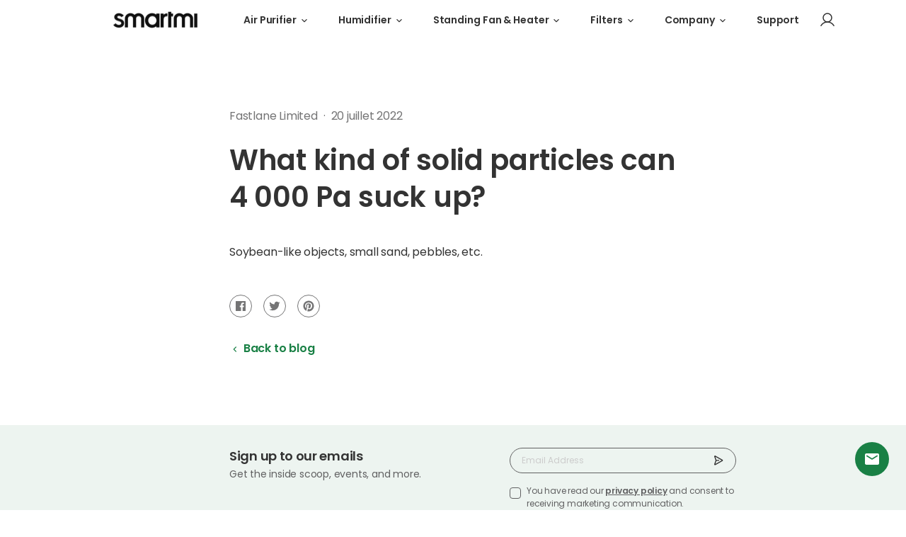

--- FILE ---
content_type: text/html; charset=utf-8
request_url: https://eu.smartmiglobal.com/fr-fr/blogs/smartmi-vortexwave-a1/what-kind-of-solid-particles-can-4-000-pa-suck-up
body_size: 20830
content:
<!doctype html>
<html class="no-js" lang="fr">
  <head>
    <meta charset="utf-8">
<meta http-equiv="X-UA-Compatible" content="IE=edge">
<meta name="viewport" content="width=device-width,initial-scale=1">
<meta name="theme-color" content="">
<link rel="canonical" href="https://eu.smartmiglobal.com/fr-fr/blogs/smartmi-vortexwave-a1/what-kind-of-solid-particles-can-4-000-pa-suck-up">
<link rel="preconnect" href="https://cdn.shopify.com" crossorigin><link rel="preconnect" href="https://fonts.shopifycdn.com" crossorigin><title>
  
    What kind of solid particles can 4 000 Pa suck up? - smartmi EU
  
</title>


  <meta name="description" content="Soybean-like objects, small sand, pebbles, etc.">



<meta property="og:site_name" content="smartmi EU">
<meta property="og:url" content="https://eu.smartmiglobal.com/fr-fr/blogs/smartmi-vortexwave-a1/what-kind-of-solid-particles-can-4-000-pa-suck-up">
<meta property="og:title" content="What kind of solid particles can 4 000 Pa suck up?">
<meta property="og:type" content="article">
<meta property="og:description" content="Soybean-like objects, small sand, pebbles, etc."><meta property="og:image" content="http://eu.smartmiglobal.com/cdn/shop/files/fc34b07f99bf9f8802fac64ebee6a145.jpg?v=1643283321">
  <meta property="og:image:secure_url" content="https://eu.smartmiglobal.com/cdn/shop/files/fc34b07f99bf9f8802fac64ebee6a145.jpg?v=1643283321">
  <meta property="og:image:width" content="1200">
  <meta property="og:image:height" content="628"><meta name="twitter:site" content="@smartmi_global"><meta name="twitter:card" content="summary_large_image">
<meta name="twitter:title" content="What kind of solid particles can 4 000 Pa suck up?">
<meta name="twitter:description" content="Soybean-like objects, small sand, pebbles, etc.">

    <link rel="shortcut icon" href="//eu.smartmiglobal.com/cdn/shop/files/Favicon_1_dd05497c-dea3-4032-83c6-a560f227b68f_32x32.png?v=1646203228" type="image/png" />

    <script src="//eu.smartmiglobal.com/cdn/shop/t/3/assets/base.min.js?v=22816898564788528151655964892" defer="defer"></script>
    <script>window.performance && window.performance.mark && window.performance.mark('shopify.content_for_header.start');</script><meta name="google-site-verification" content="hCMXNI6HMSj57CPpqmMJzqA8kcsASuuDzhLCvjFLbQ4">
<meta id="shopify-digital-wallet" name="shopify-digital-wallet" content="/55939334280/digital_wallets/dialog">
<meta name="shopify-checkout-api-token" content="8c94dbed975cd8f5a2fbdbab3b741d06">
<meta id="in-context-paypal-metadata" data-shop-id="55939334280" data-venmo-supported="false" data-environment="production" data-locale="fr_FR" data-paypal-v4="true" data-currency="EUR">
<link rel="alternate" type="application/atom+xml" title="Feed" href="/fr-fr/blogs/smartmi-vortexwave-a1.atom" />
<link rel="alternate" hreflang="x-default" href="https://eu.smartmiglobal.com/blogs/smartmi-vortexwave-a1/what-kind-of-solid-particles-can-4-000-pa-suck-up">
<link rel="alternate" hreflang="en" href="https://eu.smartmiglobal.com/blogs/smartmi-vortexwave-a1/what-kind-of-solid-particles-can-4-000-pa-suck-up">
<link rel="alternate" hreflang="de" href="https://eu.smartmiglobal.com/de/blogs/smartmi-vortexwave-a1/what-kind-of-solid-particles-can-4-000-pa-suck-up">
<link rel="alternate" hreflang="es" href="https://eu.smartmiglobal.com/es/blogs/smartmi-vortexwave-a1/what-kind-of-solid-particles-can-4-000-pa-suck-up">
<link rel="alternate" hreflang="fr" href="https://eu.smartmiglobal.com/fr/blogs/smartmi-vortexwave-a1/what-kind-of-solid-particles-can-4-000-pa-suck-up">
<link rel="alternate" hreflang="it" href="https://eu.smartmiglobal.com/it/blogs/smartmi-vortexwave-a1/what-kind-of-solid-particles-can-4-000-pa-suck-up">
<link rel="alternate" hreflang="fr-FR" href="https://eu.smartmiglobal.com/fr-fr/blogs/smartmi-vortexwave-a1/what-kind-of-solid-particles-can-4-000-pa-suck-up">
<link rel="alternate" hreflang="it-IT" href="https://eu.smartmiglobal.com/it-it/blogs/smartmi-vortexwave-a1/what-kind-of-solid-particles-can-4-000-pa-suck-up">
<link rel="alternate" hreflang="es-ES" href="https://eu.smartmiglobal.com/es-es/blogs/smartmi-vortexwave-a1/what-kind-of-solid-particles-can-4-000-pa-suck-up">
<script async="async" src="/checkouts/internal/preloads.js?locale=fr-FR"></script>
<script id="shopify-features" type="application/json">{"accessToken":"8c94dbed975cd8f5a2fbdbab3b741d06","betas":["rich-media-storefront-analytics"],"domain":"eu.smartmiglobal.com","predictiveSearch":true,"shopId":55939334280,"locale":"fr"}</script>
<script>var Shopify = Shopify || {};
Shopify.shop = "smartmi-store.myshopify.com";
Shopify.locale = "fr";
Shopify.currency = {"active":"EUR","rate":"1.0"};
Shopify.country = "FR";
Shopify.theme = {"name":"\u003cSmartmi Online\u003e","id":122036453512,"schema_name":"Motherboard","schema_version":"0.0.1","theme_store_id":887,"role":"main"};
Shopify.theme.handle = "null";
Shopify.theme.style = {"id":null,"handle":null};
Shopify.cdnHost = "eu.smartmiglobal.com/cdn";
Shopify.routes = Shopify.routes || {};
Shopify.routes.root = "/fr-fr/";</script>
<script type="module">!function(o){(o.Shopify=o.Shopify||{}).modules=!0}(window);</script>
<script>!function(o){function n(){var o=[];function n(){o.push(Array.prototype.slice.apply(arguments))}return n.q=o,n}var t=o.Shopify=o.Shopify||{};t.loadFeatures=n(),t.autoloadFeatures=n()}(window);</script>
<script id="shop-js-analytics" type="application/json">{"pageType":"article"}</script>
<script defer="defer" async type="module" src="//eu.smartmiglobal.com/cdn/shopifycloud/shop-js/modules/v2/client.init-shop-cart-sync_BcDpqI9l.fr.esm.js"></script>
<script defer="defer" async type="module" src="//eu.smartmiglobal.com/cdn/shopifycloud/shop-js/modules/v2/chunk.common_a1Rf5Dlz.esm.js"></script>
<script defer="defer" async type="module" src="//eu.smartmiglobal.com/cdn/shopifycloud/shop-js/modules/v2/chunk.modal_Djra7sW9.esm.js"></script>
<script type="module">
  await import("//eu.smartmiglobal.com/cdn/shopifycloud/shop-js/modules/v2/client.init-shop-cart-sync_BcDpqI9l.fr.esm.js");
await import("//eu.smartmiglobal.com/cdn/shopifycloud/shop-js/modules/v2/chunk.common_a1Rf5Dlz.esm.js");
await import("//eu.smartmiglobal.com/cdn/shopifycloud/shop-js/modules/v2/chunk.modal_Djra7sW9.esm.js");

  window.Shopify.SignInWithShop?.initShopCartSync?.({"fedCMEnabled":true,"windoidEnabled":true});

</script>
<script>(function() {
  var isLoaded = false;
  function asyncLoad() {
    if (isLoaded) return;
    isLoaded = true;
    var urls = ["https:\/\/static.shareasale.com\/json\/shopify\/deduplication.js?shop=smartmi-store.myshopify.com","https:\/\/static.shareasale.com\/json\/shopify\/shareasale-tracking.js?sasmid=128150\u0026ssmtid=19038\u0026shop=smartmi-store.myshopify.com","https:\/\/chimpstatic.com\/mcjs-connected\/js\/users\/7e2a474a70895ac716eab7a74\/d5fa7f220adf7feafb91a25a5.js?shop=smartmi-store.myshopify.com","https:\/\/feed.omegacommerce.com\/js\/init.js?shop=smartmi-store.myshopify.com"];
    for (var i = 0; i < urls.length; i++) {
      var s = document.createElement('script');
      s.type = 'text/javascript';
      s.async = true;
      s.src = urls[i];
      var x = document.getElementsByTagName('script')[0];
      x.parentNode.insertBefore(s, x);
    }
  };
  if(window.attachEvent) {
    window.attachEvent('onload', asyncLoad);
  } else {
    window.addEventListener('load', asyncLoad, false);
  }
})();</script>
<script id="__st">var __st={"a":55939334280,"offset":28800,"reqid":"35508c35-1be9-4c3c-862f-d23d12b6fc49-1769211357","pageurl":"eu.smartmiglobal.com\/fr-fr\/blogs\/smartmi-vortexwave-a1\/what-kind-of-solid-particles-can-4-000-pa-suck-up","s":"articles-557697400968","u":"514186a0a288","p":"article","rtyp":"article","rid":557697400968};</script>
<script>window.ShopifyPaypalV4VisibilityTracking = true;</script>
<script id="captcha-bootstrap">!function(){'use strict';const t='contact',e='account',n='new_comment',o=[[t,t],['blogs',n],['comments',n],[t,'customer']],c=[[e,'customer_login'],[e,'guest_login'],[e,'recover_customer_password'],[e,'create_customer']],r=t=>t.map((([t,e])=>`form[action*='/${t}']:not([data-nocaptcha='true']) input[name='form_type'][value='${e}']`)).join(','),a=t=>()=>t?[...document.querySelectorAll(t)].map((t=>t.form)):[];function s(){const t=[...o],e=r(t);return a(e)}const i='password',u='form_key',d=['recaptcha-v3-token','g-recaptcha-response','h-captcha-response',i],f=()=>{try{return window.sessionStorage}catch{return}},m='__shopify_v',_=t=>t.elements[u];function p(t,e,n=!1){try{const o=window.sessionStorage,c=JSON.parse(o.getItem(e)),{data:r}=function(t){const{data:e,action:n}=t;return t[m]||n?{data:e,action:n}:{data:t,action:n}}(c);for(const[e,n]of Object.entries(r))t.elements[e]&&(t.elements[e].value=n);n&&o.removeItem(e)}catch(o){console.error('form repopulation failed',{error:o})}}const l='form_type',E='cptcha';function T(t){t.dataset[E]=!0}const w=window,h=w.document,L='Shopify',v='ce_forms',y='captcha';let A=!1;((t,e)=>{const n=(g='f06e6c50-85a8-45c8-87d0-21a2b65856fe',I='https://cdn.shopify.com/shopifycloud/storefront-forms-hcaptcha/ce_storefront_forms_captcha_hcaptcha.v1.5.2.iife.js',D={infoText:'Protégé par hCaptcha',privacyText:'Confidentialité',termsText:'Conditions'},(t,e,n)=>{const o=w[L][v],c=o.bindForm;if(c)return c(t,g,e,D).then(n);var r;o.q.push([[t,g,e,D],n]),r=I,A||(h.body.append(Object.assign(h.createElement('script'),{id:'captcha-provider',async:!0,src:r})),A=!0)});var g,I,D;w[L]=w[L]||{},w[L][v]=w[L][v]||{},w[L][v].q=[],w[L][y]=w[L][y]||{},w[L][y].protect=function(t,e){n(t,void 0,e),T(t)},Object.freeze(w[L][y]),function(t,e,n,w,h,L){const[v,y,A,g]=function(t,e,n){const i=e?o:[],u=t?c:[],d=[...i,...u],f=r(d),m=r(i),_=r(d.filter((([t,e])=>n.includes(e))));return[a(f),a(m),a(_),s()]}(w,h,L),I=t=>{const e=t.target;return e instanceof HTMLFormElement?e:e&&e.form},D=t=>v().includes(t);t.addEventListener('submit',(t=>{const e=I(t);if(!e)return;const n=D(e)&&!e.dataset.hcaptchaBound&&!e.dataset.recaptchaBound,o=_(e),c=g().includes(e)&&(!o||!o.value);(n||c)&&t.preventDefault(),c&&!n&&(function(t){try{if(!f())return;!function(t){const e=f();if(!e)return;const n=_(t);if(!n)return;const o=n.value;o&&e.removeItem(o)}(t);const e=Array.from(Array(32),(()=>Math.random().toString(36)[2])).join('');!function(t,e){_(t)||t.append(Object.assign(document.createElement('input'),{type:'hidden',name:u})),t.elements[u].value=e}(t,e),function(t,e){const n=f();if(!n)return;const o=[...t.querySelectorAll(`input[type='${i}']`)].map((({name:t})=>t)),c=[...d,...o],r={};for(const[a,s]of new FormData(t).entries())c.includes(a)||(r[a]=s);n.setItem(e,JSON.stringify({[m]:1,action:t.action,data:r}))}(t,e)}catch(e){console.error('failed to persist form',e)}}(e),e.submit())}));const S=(t,e)=>{t&&!t.dataset[E]&&(n(t,e.some((e=>e===t))),T(t))};for(const o of['focusin','change'])t.addEventListener(o,(t=>{const e=I(t);D(e)&&S(e,y())}));const B=e.get('form_key'),M=e.get(l),P=B&&M;t.addEventListener('DOMContentLoaded',(()=>{const t=y();if(P)for(const e of t)e.elements[l].value===M&&p(e,B);[...new Set([...A(),...v().filter((t=>'true'===t.dataset.shopifyCaptcha))])].forEach((e=>S(e,t)))}))}(h,new URLSearchParams(w.location.search),n,t,e,['guest_login'])})(!0,!0)}();</script>
<script integrity="sha256-4kQ18oKyAcykRKYeNunJcIwy7WH5gtpwJnB7kiuLZ1E=" data-source-attribution="shopify.loadfeatures" defer="defer" src="//eu.smartmiglobal.com/cdn/shopifycloud/storefront/assets/storefront/load_feature-a0a9edcb.js" crossorigin="anonymous"></script>
<script data-source-attribution="shopify.dynamic_checkout.dynamic.init">var Shopify=Shopify||{};Shopify.PaymentButton=Shopify.PaymentButton||{isStorefrontPortableWallets:!0,init:function(){window.Shopify.PaymentButton.init=function(){};var t=document.createElement("script");t.src="https://eu.smartmiglobal.com/cdn/shopifycloud/portable-wallets/latest/portable-wallets.fr.js",t.type="module",document.head.appendChild(t)}};
</script>
<script data-source-attribution="shopify.dynamic_checkout.buyer_consent">
  function portableWalletsHideBuyerConsent(e){var t=document.getElementById("shopify-buyer-consent"),n=document.getElementById("shopify-subscription-policy-button");t&&n&&(t.classList.add("hidden"),t.setAttribute("aria-hidden","true"),n.removeEventListener("click",e))}function portableWalletsShowBuyerConsent(e){var t=document.getElementById("shopify-buyer-consent"),n=document.getElementById("shopify-subscription-policy-button");t&&n&&(t.classList.remove("hidden"),t.removeAttribute("aria-hidden"),n.addEventListener("click",e))}window.Shopify?.PaymentButton&&(window.Shopify.PaymentButton.hideBuyerConsent=portableWalletsHideBuyerConsent,window.Shopify.PaymentButton.showBuyerConsent=portableWalletsShowBuyerConsent);
</script>
<script data-source-attribution="shopify.dynamic_checkout.cart.bootstrap">document.addEventListener("DOMContentLoaded",(function(){function t(){return document.querySelector("shopify-accelerated-checkout-cart, shopify-accelerated-checkout")}if(t())Shopify.PaymentButton.init();else{new MutationObserver((function(e,n){t()&&(Shopify.PaymentButton.init(),n.disconnect())})).observe(document.body,{childList:!0,subtree:!0})}}));
</script>
<script id='scb4127' type='text/javascript' async='' src='https://eu.smartmiglobal.com/cdn/shopifycloud/privacy-banner/storefront-banner.js'></script><link id="shopify-accelerated-checkout-styles" rel="stylesheet" media="screen" href="https://eu.smartmiglobal.com/cdn/shopifycloud/portable-wallets/latest/accelerated-checkout-backwards-compat.css" crossorigin="anonymous">
<style id="shopify-accelerated-checkout-cart">
        #shopify-buyer-consent {
  margin-top: 1em;
  display: inline-block;
  width: 100%;
}

#shopify-buyer-consent.hidden {
  display: none;
}

#shopify-subscription-policy-button {
  background: none;
  border: none;
  padding: 0;
  text-decoration: underline;
  font-size: inherit;
  cursor: pointer;
}

#shopify-subscription-policy-button::before {
  box-shadow: none;
}

      </style>

<script>window.performance && window.performance.mark && window.performance.mark('shopify.content_for_header.end');</script>

    <link href="//eu.smartmiglobal.com/cdn/shop/t/3/assets/base.min.css?v=24265027507484946091656915903" rel="stylesheet" type="text/css" media="all" />
    
    
<link rel="preload" as="font" href="//eu.smartmiglobal.com/cdn/fonts/poppins/poppins_n4.0ba78fa5af9b0e1a374041b3ceaadf0a43b41362.woff2" type="font/woff2" crossorigin><link rel="preload" as="font" href="//eu.smartmiglobal.com/cdn/fonts/poppins/poppins_n4.0ba78fa5af9b0e1a374041b3ceaadf0a43b41362.woff2" type="font/woff2" crossorigin><style data-shopify>
  @font-face {
  font-family: Poppins;
  font-weight: 400;
  font-style: normal;
  font-display: swap;
  src: url("//eu.smartmiglobal.com/cdn/fonts/poppins/poppins_n4.0ba78fa5af9b0e1a374041b3ceaadf0a43b41362.woff2") format("woff2"),
       url("//eu.smartmiglobal.com/cdn/fonts/poppins/poppins_n4.214741a72ff2596839fc9760ee7a770386cf16ca.woff") format("woff");
}

  @font-face {
  font-family: Poppins;
  font-weight: 700;
  font-style: normal;
  font-display: swap;
  src: url("//eu.smartmiglobal.com/cdn/fonts/poppins/poppins_n7.56758dcf284489feb014a026f3727f2f20a54626.woff2") format("woff2"),
       url("//eu.smartmiglobal.com/cdn/fonts/poppins/poppins_n7.f34f55d9b3d3205d2cd6f64955ff4b36f0cfd8da.woff") format("woff");
}

  @font-face {
  font-family: Poppins;
  font-weight: 400;
  font-style: italic;
  font-display: swap;
  src: url("//eu.smartmiglobal.com/cdn/fonts/poppins/poppins_i4.846ad1e22474f856bd6b81ba4585a60799a9f5d2.woff2") format("woff2"),
       url("//eu.smartmiglobal.com/cdn/fonts/poppins/poppins_i4.56b43284e8b52fc64c1fd271f289a39e8477e9ec.woff") format("woff");
}

  @font-face {
  font-family: Poppins;
  font-weight: 700;
  font-style: italic;
  font-display: swap;
  src: url("//eu.smartmiglobal.com/cdn/fonts/poppins/poppins_i7.42fd71da11e9d101e1e6c7932199f925f9eea42d.woff2") format("woff2"),
       url("//eu.smartmiglobal.com/cdn/fonts/poppins/poppins_i7.ec8499dbd7616004e21155106d13837fff4cf556.woff") format("woff");
}

  @font-face {
  font-family: Poppins;
  font-weight: 400;
  font-style: normal;
  font-display: swap;
  src: url("//eu.smartmiglobal.com/cdn/fonts/poppins/poppins_n4.0ba78fa5af9b0e1a374041b3ceaadf0a43b41362.woff2") format("woff2"),
       url("//eu.smartmiglobal.com/cdn/fonts/poppins/poppins_n4.214741a72ff2596839fc9760ee7a770386cf16ca.woff") format("woff");
}


  :root {
    --font-body-family: Poppins, sans-serif;
    --font-body-style: normal;
    --font-body-weight: 400;

    --font-heading-family: Poppins, sans-serif;
    --font-heading-style: normal;
    --font-heading-weight: 400;

    --color-base-text: #1A1B18;
    --color-base-text-rgb: 26, 27, 24;
    --color-base-background-1: #FFFFFF;
    --color-base-background-1-rgb: 255, 255, 255;
    --color-base-background-2: #FAF1E9;
    --color-base-background-2-rgb: 250, 241, 233;
    --color-base-solid-button-labels: #FFFFFF;
    --color-base-solid-button-labels-rgb: 255, 255, 255;
    --color-base-outline-button-labels: #445958;
    --color-base-outline-button-labels-rgb: 68, 89, 88;
    --color-base-accent-1: #445958;
    --color-base-accent-1-rgb: 68, 89, 88;
    --color-base-accent-2: #9D572C;
    --color-base-accent-2-rgb: 157, 87, 44;

    --color-base-text-opacity-10-percent: #e8e8e8;
    --color-base-text-opacity-20-percent: #d1d1d1;
    --color-base-text-opacity-55-percent: #818280;
    --color-base-text-opacity-85-percent: #3c3d3b;
    --color-base-accent-1-opacity-10-percent: #eceeee;
    --color-base-accent-2-opacity-10-percent: #f5eeea;

    --carousel-indicator-active-bg: #fff;
    --carousel-indicator-active-bg-rgb: 255, 255, 255;
    --carousel-indicator-dark-active-bg: #000;
    --carousel-indicator-dark-active-bg-rgb: 0, 0, 0;
    --carousel-indicator-opacity: 0.2;
    --carousel-indicator-active-opacity: 1;

    --carousel-indicator-dot-hit-area-height: 20px;
    --carousel-indicator-dot-size: 12px;

    --carousel-indicator-line-hit-area-height: 18px;
    --carousel-indicator-line-horizontal-gap: 4px;
    --carousel-indicator-line-width: 40px;
    --carousel-indicator-line-height: 2px;

    --carousel-indicator-circle-horizontal-gap: 8px;
    --carousel-indicator-circle-size: 8px;
    --carousel-indicator-circle-ring-width: 2px;
    --carousel-indicator-circle-active-size: calc(var(--carousel-indicator-circle-size) + var(--carousel-indicator-circle-ring-width) * 2);
  }

</style>

<style data-shopify>
  body {
    font-family: var(--font-body-family);
  }
  .h1, .h2, .h3, .h4, .h5, .h6 {
    font-family: var(--font-heading-family);
  }
</style>



    
    <link href="https://fonts.googleapis.com/css2?family=Poppins:ital,wght@0,100;0,200;0,300;0,400;0,500;0,600;0,700;0,800;0,900;1,100;1,200;1,300;1,400;1,500;1,600;1,700;1,800;1,900&display=swap" rel="stylesheet">

    <script>document.documentElement.className = document.documentElement.className.replace('no-js', 'js');</script>
  <link href="https://monorail-edge.shopifysvc.com" rel="dns-prefetch">
<script>(function(){if ("sendBeacon" in navigator && "performance" in window) {try {var session_token_from_headers = performance.getEntriesByType('navigation')[0].serverTiming.find(x => x.name == '_s').description;} catch {var session_token_from_headers = undefined;}var session_cookie_matches = document.cookie.match(/_shopify_s=([^;]*)/);var session_token_from_cookie = session_cookie_matches && session_cookie_matches.length === 2 ? session_cookie_matches[1] : "";var session_token = session_token_from_headers || session_token_from_cookie || "";function handle_abandonment_event(e) {var entries = performance.getEntries().filter(function(entry) {return /monorail-edge.shopifysvc.com/.test(entry.name);});if (!window.abandonment_tracked && entries.length === 0) {window.abandonment_tracked = true;var currentMs = Date.now();var navigation_start = performance.timing.navigationStart;var payload = {shop_id: 55939334280,url: window.location.href,navigation_start,duration: currentMs - navigation_start,session_token,page_type: "article"};window.navigator.sendBeacon("https://monorail-edge.shopifysvc.com/v1/produce", JSON.stringify({schema_id: "online_store_buyer_site_abandonment/1.1",payload: payload,metadata: {event_created_at_ms: currentMs,event_sent_at_ms: currentMs}}));}}window.addEventListener('pagehide', handle_abandonment_event);}}());</script>
<script id="web-pixels-manager-setup">(function e(e,d,r,n,o){if(void 0===o&&(o={}),!Boolean(null===(a=null===(i=window.Shopify)||void 0===i?void 0:i.analytics)||void 0===a?void 0:a.replayQueue)){var i,a;window.Shopify=window.Shopify||{};var t=window.Shopify;t.analytics=t.analytics||{};var s=t.analytics;s.replayQueue=[],s.publish=function(e,d,r){return s.replayQueue.push([e,d,r]),!0};try{self.performance.mark("wpm:start")}catch(e){}var l=function(){var e={modern:/Edge?\/(1{2}[4-9]|1[2-9]\d|[2-9]\d{2}|\d{4,})\.\d+(\.\d+|)|Firefox\/(1{2}[4-9]|1[2-9]\d|[2-9]\d{2}|\d{4,})\.\d+(\.\d+|)|Chrom(ium|e)\/(9{2}|\d{3,})\.\d+(\.\d+|)|(Maci|X1{2}).+ Version\/(15\.\d+|(1[6-9]|[2-9]\d|\d{3,})\.\d+)([,.]\d+|)( \(\w+\)|)( Mobile\/\w+|) Safari\/|Chrome.+OPR\/(9{2}|\d{3,})\.\d+\.\d+|(CPU[ +]OS|iPhone[ +]OS|CPU[ +]iPhone|CPU IPhone OS|CPU iPad OS)[ +]+(15[._]\d+|(1[6-9]|[2-9]\d|\d{3,})[._]\d+)([._]\d+|)|Android:?[ /-](13[3-9]|1[4-9]\d|[2-9]\d{2}|\d{4,})(\.\d+|)(\.\d+|)|Android.+Firefox\/(13[5-9]|1[4-9]\d|[2-9]\d{2}|\d{4,})\.\d+(\.\d+|)|Android.+Chrom(ium|e)\/(13[3-9]|1[4-9]\d|[2-9]\d{2}|\d{4,})\.\d+(\.\d+|)|SamsungBrowser\/([2-9]\d|\d{3,})\.\d+/,legacy:/Edge?\/(1[6-9]|[2-9]\d|\d{3,})\.\d+(\.\d+|)|Firefox\/(5[4-9]|[6-9]\d|\d{3,})\.\d+(\.\d+|)|Chrom(ium|e)\/(5[1-9]|[6-9]\d|\d{3,})\.\d+(\.\d+|)([\d.]+$|.*Safari\/(?![\d.]+ Edge\/[\d.]+$))|(Maci|X1{2}).+ Version\/(10\.\d+|(1[1-9]|[2-9]\d|\d{3,})\.\d+)([,.]\d+|)( \(\w+\)|)( Mobile\/\w+|) Safari\/|Chrome.+OPR\/(3[89]|[4-9]\d|\d{3,})\.\d+\.\d+|(CPU[ +]OS|iPhone[ +]OS|CPU[ +]iPhone|CPU IPhone OS|CPU iPad OS)[ +]+(10[._]\d+|(1[1-9]|[2-9]\d|\d{3,})[._]\d+)([._]\d+|)|Android:?[ /-](13[3-9]|1[4-9]\d|[2-9]\d{2}|\d{4,})(\.\d+|)(\.\d+|)|Mobile Safari.+OPR\/([89]\d|\d{3,})\.\d+\.\d+|Android.+Firefox\/(13[5-9]|1[4-9]\d|[2-9]\d{2}|\d{4,})\.\d+(\.\d+|)|Android.+Chrom(ium|e)\/(13[3-9]|1[4-9]\d|[2-9]\d{2}|\d{4,})\.\d+(\.\d+|)|Android.+(UC? ?Browser|UCWEB|U3)[ /]?(15\.([5-9]|\d{2,})|(1[6-9]|[2-9]\d|\d{3,})\.\d+)\.\d+|SamsungBrowser\/(5\.\d+|([6-9]|\d{2,})\.\d+)|Android.+MQ{2}Browser\/(14(\.(9|\d{2,})|)|(1[5-9]|[2-9]\d|\d{3,})(\.\d+|))(\.\d+|)|K[Aa][Ii]OS\/(3\.\d+|([4-9]|\d{2,})\.\d+)(\.\d+|)/},d=e.modern,r=e.legacy,n=navigator.userAgent;return n.match(d)?"modern":n.match(r)?"legacy":"unknown"}(),u="modern"===l?"modern":"legacy",c=(null!=n?n:{modern:"",legacy:""})[u],f=function(e){return[e.baseUrl,"/wpm","/b",e.hashVersion,"modern"===e.buildTarget?"m":"l",".js"].join("")}({baseUrl:d,hashVersion:r,buildTarget:u}),m=function(e){var d=e.version,r=e.bundleTarget,n=e.surface,o=e.pageUrl,i=e.monorailEndpoint;return{emit:function(e){var a=e.status,t=e.errorMsg,s=(new Date).getTime(),l=JSON.stringify({metadata:{event_sent_at_ms:s},events:[{schema_id:"web_pixels_manager_load/3.1",payload:{version:d,bundle_target:r,page_url:o,status:a,surface:n,error_msg:t},metadata:{event_created_at_ms:s}}]});if(!i)return console&&console.warn&&console.warn("[Web Pixels Manager] No Monorail endpoint provided, skipping logging."),!1;try{return self.navigator.sendBeacon.bind(self.navigator)(i,l)}catch(e){}var u=new XMLHttpRequest;try{return u.open("POST",i,!0),u.setRequestHeader("Content-Type","text/plain"),u.send(l),!0}catch(e){return console&&console.warn&&console.warn("[Web Pixels Manager] Got an unhandled error while logging to Monorail."),!1}}}}({version:r,bundleTarget:l,surface:e.surface,pageUrl:self.location.href,monorailEndpoint:e.monorailEndpoint});try{o.browserTarget=l,function(e){var d=e.src,r=e.async,n=void 0===r||r,o=e.onload,i=e.onerror,a=e.sri,t=e.scriptDataAttributes,s=void 0===t?{}:t,l=document.createElement("script"),u=document.querySelector("head"),c=document.querySelector("body");if(l.async=n,l.src=d,a&&(l.integrity=a,l.crossOrigin="anonymous"),s)for(var f in s)if(Object.prototype.hasOwnProperty.call(s,f))try{l.dataset[f]=s[f]}catch(e){}if(o&&l.addEventListener("load",o),i&&l.addEventListener("error",i),u)u.appendChild(l);else{if(!c)throw new Error("Did not find a head or body element to append the script");c.appendChild(l)}}({src:f,async:!0,onload:function(){if(!function(){var e,d;return Boolean(null===(d=null===(e=window.Shopify)||void 0===e?void 0:e.analytics)||void 0===d?void 0:d.initialized)}()){var d=window.webPixelsManager.init(e)||void 0;if(d){var r=window.Shopify.analytics;r.replayQueue.forEach((function(e){var r=e[0],n=e[1],o=e[2];d.publishCustomEvent(r,n,o)})),r.replayQueue=[],r.publish=d.publishCustomEvent,r.visitor=d.visitor,r.initialized=!0}}},onerror:function(){return m.emit({status:"failed",errorMsg:"".concat(f," has failed to load")})},sri:function(e){var d=/^sha384-[A-Za-z0-9+/=]+$/;return"string"==typeof e&&d.test(e)}(c)?c:"",scriptDataAttributes:o}),m.emit({status:"loading"})}catch(e){m.emit({status:"failed",errorMsg:(null==e?void 0:e.message)||"Unknown error"})}}})({shopId: 55939334280,storefrontBaseUrl: "https://eu.smartmiglobal.com",extensionsBaseUrl: "https://extensions.shopifycdn.com/cdn/shopifycloud/web-pixels-manager",monorailEndpoint: "https://monorail-edge.shopifysvc.com/unstable/produce_batch",surface: "storefront-renderer",enabledBetaFlags: ["2dca8a86"],webPixelsConfigList: [{"id":"1145110664","configuration":"{\"hashed_organization_id\":\"6a255b1b78adf75049016557722c98db_v1\",\"app_key\":\"smartmi-store\",\"allow_collect_personal_data\":\"true\"}","eventPayloadVersion":"v1","runtimeContext":"STRICT","scriptVersion":"c3e64302e4c6a915b615bb03ddf3784a","type":"APP","apiClientId":111542,"privacyPurposes":["ANALYTICS","MARKETING","SALE_OF_DATA"],"dataSharingAdjustments":{"protectedCustomerApprovalScopes":["read_customer_address","read_customer_email","read_customer_name","read_customer_personal_data","read_customer_phone"]}},{"id":"903872648","configuration":"{\"masterTagID\":\"19038\",\"merchantID\":\"128150\",\"appPath\":\"https:\/\/daedalus.shareasale.com\",\"storeID\":\"NaN\",\"xTypeMode\":\"NaN\",\"xTypeValue\":\"NaN\",\"channelDedup\":\"NaN\"}","eventPayloadVersion":"v1","runtimeContext":"STRICT","scriptVersion":"f300cca684872f2df140f714437af558","type":"APP","apiClientId":4929191,"privacyPurposes":["ANALYTICS","MARKETING"],"dataSharingAdjustments":{"protectedCustomerApprovalScopes":["read_customer_personal_data"]}},{"id":"shopify-app-pixel","configuration":"{}","eventPayloadVersion":"v1","runtimeContext":"STRICT","scriptVersion":"0450","apiClientId":"shopify-pixel","type":"APP","privacyPurposes":["ANALYTICS","MARKETING"]},{"id":"shopify-custom-pixel","eventPayloadVersion":"v1","runtimeContext":"LAX","scriptVersion":"0450","apiClientId":"shopify-pixel","type":"CUSTOM","privacyPurposes":["ANALYTICS","MARKETING"]}],isMerchantRequest: false,initData: {"shop":{"name":"smartmi EU","paymentSettings":{"currencyCode":"EUR"},"myshopifyDomain":"smartmi-store.myshopify.com","countryCode":"HK","storefrontUrl":"https:\/\/eu.smartmiglobal.com\/fr-fr"},"customer":null,"cart":null,"checkout":null,"productVariants":[],"purchasingCompany":null},},"https://eu.smartmiglobal.com/cdn","fcfee988w5aeb613cpc8e4bc33m6693e112",{"modern":"","legacy":""},{"shopId":"55939334280","storefrontBaseUrl":"https:\/\/eu.smartmiglobal.com","extensionBaseUrl":"https:\/\/extensions.shopifycdn.com\/cdn\/shopifycloud\/web-pixels-manager","surface":"storefront-renderer","enabledBetaFlags":"[\"2dca8a86\"]","isMerchantRequest":"false","hashVersion":"fcfee988w5aeb613cpc8e4bc33m6693e112","publish":"custom","events":"[[\"page_viewed\",{}]]"});</script><script>
  window.ShopifyAnalytics = window.ShopifyAnalytics || {};
  window.ShopifyAnalytics.meta = window.ShopifyAnalytics.meta || {};
  window.ShopifyAnalytics.meta.currency = 'EUR';
  var meta = {"page":{"pageType":"article","resourceType":"article","resourceId":557697400968,"requestId":"35508c35-1be9-4c3c-862f-d23d12b6fc49-1769211357"}};
  for (var attr in meta) {
    window.ShopifyAnalytics.meta[attr] = meta[attr];
  }
</script>
<script class="analytics">
  (function () {
    var customDocumentWrite = function(content) {
      var jquery = null;

      if (window.jQuery) {
        jquery = window.jQuery;
      } else if (window.Checkout && window.Checkout.$) {
        jquery = window.Checkout.$;
      }

      if (jquery) {
        jquery('body').append(content);
      }
    };

    var hasLoggedConversion = function(token) {
      if (token) {
        return document.cookie.indexOf('loggedConversion=' + token) !== -1;
      }
      return false;
    }

    var setCookieIfConversion = function(token) {
      if (token) {
        var twoMonthsFromNow = new Date(Date.now());
        twoMonthsFromNow.setMonth(twoMonthsFromNow.getMonth() + 2);

        document.cookie = 'loggedConversion=' + token + '; expires=' + twoMonthsFromNow;
      }
    }

    var trekkie = window.ShopifyAnalytics.lib = window.trekkie = window.trekkie || [];
    if (trekkie.integrations) {
      return;
    }
    trekkie.methods = [
      'identify',
      'page',
      'ready',
      'track',
      'trackForm',
      'trackLink'
    ];
    trekkie.factory = function(method) {
      return function() {
        var args = Array.prototype.slice.call(arguments);
        args.unshift(method);
        trekkie.push(args);
        return trekkie;
      };
    };
    for (var i = 0; i < trekkie.methods.length; i++) {
      var key = trekkie.methods[i];
      trekkie[key] = trekkie.factory(key);
    }
    trekkie.load = function(config) {
      trekkie.config = config || {};
      trekkie.config.initialDocumentCookie = document.cookie;
      var first = document.getElementsByTagName('script')[0];
      var script = document.createElement('script');
      script.type = 'text/javascript';
      script.onerror = function(e) {
        var scriptFallback = document.createElement('script');
        scriptFallback.type = 'text/javascript';
        scriptFallback.onerror = function(error) {
                var Monorail = {
      produce: function produce(monorailDomain, schemaId, payload) {
        var currentMs = new Date().getTime();
        var event = {
          schema_id: schemaId,
          payload: payload,
          metadata: {
            event_created_at_ms: currentMs,
            event_sent_at_ms: currentMs
          }
        };
        return Monorail.sendRequest("https://" + monorailDomain + "/v1/produce", JSON.stringify(event));
      },
      sendRequest: function sendRequest(endpointUrl, payload) {
        // Try the sendBeacon API
        if (window && window.navigator && typeof window.navigator.sendBeacon === 'function' && typeof window.Blob === 'function' && !Monorail.isIos12()) {
          var blobData = new window.Blob([payload], {
            type: 'text/plain'
          });

          if (window.navigator.sendBeacon(endpointUrl, blobData)) {
            return true;
          } // sendBeacon was not successful

        } // XHR beacon

        var xhr = new XMLHttpRequest();

        try {
          xhr.open('POST', endpointUrl);
          xhr.setRequestHeader('Content-Type', 'text/plain');
          xhr.send(payload);
        } catch (e) {
          console.log(e);
        }

        return false;
      },
      isIos12: function isIos12() {
        return window.navigator.userAgent.lastIndexOf('iPhone; CPU iPhone OS 12_') !== -1 || window.navigator.userAgent.lastIndexOf('iPad; CPU OS 12_') !== -1;
      }
    };
    Monorail.produce('monorail-edge.shopifysvc.com',
      'trekkie_storefront_load_errors/1.1',
      {shop_id: 55939334280,
      theme_id: 122036453512,
      app_name: "storefront",
      context_url: window.location.href,
      source_url: "//eu.smartmiglobal.com/cdn/s/trekkie.storefront.8d95595f799fbf7e1d32231b9a28fd43b70c67d3.min.js"});

        };
        scriptFallback.async = true;
        scriptFallback.src = '//eu.smartmiglobal.com/cdn/s/trekkie.storefront.8d95595f799fbf7e1d32231b9a28fd43b70c67d3.min.js';
        first.parentNode.insertBefore(scriptFallback, first);
      };
      script.async = true;
      script.src = '//eu.smartmiglobal.com/cdn/s/trekkie.storefront.8d95595f799fbf7e1d32231b9a28fd43b70c67d3.min.js';
      first.parentNode.insertBefore(script, first);
    };
    trekkie.load(
      {"Trekkie":{"appName":"storefront","development":false,"defaultAttributes":{"shopId":55939334280,"isMerchantRequest":null,"themeId":122036453512,"themeCityHash":"7920498411844546883","contentLanguage":"fr","currency":"EUR","eventMetadataId":"73e1c1a3-e2c8-470f-9819-1c45ba85c41b"},"isServerSideCookieWritingEnabled":true,"monorailRegion":"shop_domain","enabledBetaFlags":["65f19447"]},"Session Attribution":{},"S2S":{"facebookCapiEnabled":false,"source":"trekkie-storefront-renderer","apiClientId":580111}}
    );

    var loaded = false;
    trekkie.ready(function() {
      if (loaded) return;
      loaded = true;

      window.ShopifyAnalytics.lib = window.trekkie;

      var originalDocumentWrite = document.write;
      document.write = customDocumentWrite;
      try { window.ShopifyAnalytics.merchantGoogleAnalytics.call(this); } catch(error) {};
      document.write = originalDocumentWrite;

      window.ShopifyAnalytics.lib.page(null,{"pageType":"article","resourceType":"article","resourceId":557697400968,"requestId":"35508c35-1be9-4c3c-862f-d23d12b6fc49-1769211357","shopifyEmitted":true});

      var match = window.location.pathname.match(/checkouts\/(.+)\/(thank_you|post_purchase)/)
      var token = match? match[1]: undefined;
      if (!hasLoggedConversion(token)) {
        setCookieIfConversion(token);
        
      }
    });


        var eventsListenerScript = document.createElement('script');
        eventsListenerScript.async = true;
        eventsListenerScript.src = "//eu.smartmiglobal.com/cdn/shopifycloud/storefront/assets/shop_events_listener-3da45d37.js";
        document.getElementsByTagName('head')[0].appendChild(eventsListenerScript);

})();</script>
  <script>
  if (!window.ga || (window.ga && typeof window.ga !== 'function')) {
    window.ga = function ga() {
      (window.ga.q = window.ga.q || []).push(arguments);
      if (window.Shopify && window.Shopify.analytics && typeof window.Shopify.analytics.publish === 'function') {
        window.Shopify.analytics.publish("ga_stub_called", {}, {sendTo: "google_osp_migration"});
      }
      console.error("Shopify's Google Analytics stub called with:", Array.from(arguments), "\nSee https://help.shopify.com/manual/promoting-marketing/pixels/pixel-migration#google for more information.");
    };
    if (window.Shopify && window.Shopify.analytics && typeof window.Shopify.analytics.publish === 'function') {
      window.Shopify.analytics.publish("ga_stub_initialized", {}, {sendTo: "google_osp_migration"});
    }
  }
</script>
<script
  defer
  src="https://eu.smartmiglobal.com/cdn/shopifycloud/perf-kit/shopify-perf-kit-3.0.4.min.js"
  data-application="storefront-renderer"
  data-shop-id="55939334280"
  data-render-region="gcp-us-central1"
  data-page-type="article"
  data-theme-instance-id="122036453512"
  data-theme-name="Motherboard"
  data-theme-version="0.0.1"
  data-monorail-region="shop_domain"
  data-resource-timing-sampling-rate="10"
  data-shs="true"
  data-shs-beacon="true"
  data-shs-export-with-fetch="true"
  data-shs-logs-sample-rate="1"
  data-shs-beacon-endpoint="https://eu.smartmiglobal.com/api/collect"
></script>
</head>

  
  <body data-bs-spy="scroll" data-bs-target="#sticky-navbar" data-bs-offset=64 data-tempale = article>
    <div class="as-pc-flag d-md-none"></div>
<div class="as-lg-pc-flag d-lg-none"></div>
    
    <a class="skip-to-content-link button visually-hidden" href="#main-content">
      Skip to content
    </a>

    <div id="shopify-section-announcement-bar" class="shopify-section announcement-bar">

</div>
    <header id="shopify-section-header-v2" class="shopify-section shopify-section-header as-shopify-header">
<div class="header-v2 ">
  <input type="hidden" value="2" class="as-header-sticky-flag">
  <div class="dropdown-backdrop fade as-dropdown-backdrop"></div>
  <nav class="as-site-header bg-default  site-header-v2 navbar py-0 align-items-lg-center align-items-start  " data-expand='true'>
    <div class="site-header-container container d-flex flex-column flex-lg-row justify-content-start justify-content-lg-between">
      
      <ul class="list-unstyled flex-center d-lg-none w-100 mb-0 position-relative nav-height">
        <li class="nav-expand as-expand flex-center position-absolute">
          <button class="as-navbar-toggler navbar-toggler order-last border-0 px-0 collapsed"
            type="button" data-bs-toggle="collapse" aria-label="Navbar toggler">
            <div class="hamburger-box-wrapper">
              <span class="hamburger-box"></span>
              <span class="hamburger-box"></span>
              <span class="hamburger-box"></span>
            </div>
          </button>
        </li>
        <li class="flex-center logo nav-menu-item ">
          <a class="d-flex flex-column align-items-center text-decoration-none text-primary text-decoration-none" href="/fr-fr"><img width="208" height="44" srcset="//eu.smartmiglobal.com/cdn/shop/files/Smartmi_logo_1_313158d8-2e9c-46f6-84f6-3a1913140dc1_120x.webp?v=1672971133 1x, //eu.smartmiglobal.com/cdn/shop/files/Smartmi_logo_1_313158d8-2e9c-46f6-84f6-3a1913140dc1_120x@2x.webp?v=1672971133 2x"
                src="//eu.smartmiglobal.com/cdn/shop/files/Smartmi_logo_1_313158d8-2e9c-46f6-84f6-3a1913140dc1_120x.webp?v=1672971133" 
                loading="lazy"
                alt="smartmi EU"
                style="width: 120px; height: auto;"
                
              ></a>
        </li>
        <li class="nav-menu-item  end-0 position-absolute">
          <ul class="list-unstyled mb-0 nav-icon ">
              
                <li>
                  <a class="icon-btn icon-wrapper flex-center lead lh-1" href="/fr-fr/account/login">
                    <span class="icon-wrap-md">
                      <svg fill="none" height="24" viewBox="0 0 24 24" width="24" xmlns="http://www.w3.org/2000/svg"><g stroke="currentColor" stroke-width="1.5"><path d="m12 15c3.3137 0 6-2.6863 6-6 0-3.31371-2.6863-6-6-6-3.31371 0-6 2.68629-6 6 0 3.3137 2.68629 6 6 6z" stroke-miterlimit="10"/><path d="m2.90625 20.2501c.9215-1.5964 2.24703-2.9221 3.84333-3.8439 1.5963-.9217 3.40712-1.4069 5.25042-1.4069s3.6541.4852 5.2504 1.4069c1.5963.9218 2.9218 2.2475 3.8434 3.8439" stroke-linecap="round" stroke-linejoin="round"/></g></svg>
                    </span>
                  </a>
                </li>
              
            
          </ul>
        </li>
      </ul>
      
      <ul class="bg-default list-unstyled w-100 mb-0 nav-menu  flex-column flex-lg-row d-flex align-items-lg-center  ">
        <li class="flex-center d-none d-lg-flex nav-menu-item "><a class="logo d-flex flex-column align-items-center text-primary text-decoration-none " href="/fr-fr"><img data-="25" data-custom-width="120" data-width="208" data-width="208" width="208" height="44" srcset="//eu.smartmiglobal.com/cdn/shop/files/Smartmi_logo_1_313158d8-2e9c-46f6-84f6-3a1913140dc1_120x.webp?v=1672971133 1x, //eu.smartmiglobal.com/cdn/shop/files/Smartmi_logo_1_313158d8-2e9c-46f6-84f6-3a1913140dc1_120x@2x.webp?v=1672971133 2x"
                  src="//eu.smartmiglobal.com/cdn/shop/files/Smartmi_logo_1_313158d8-2e9c-46f6-84f6-3a1913140dc1_120x.webp?v=1672971133"
                  loading="lazy"
                  alt="smartmi EU"
                  style="width: 120px; height: auto;"
                  
                ></a></li>

        <li class="d-flex flex-grow-0 flex-lg-grow-1 ">
          <ul class="d-flex flex-column flex-lg-row list-unstyled w-100 px-0 nav-link-container ">
              
                
                
                
                <li class="nav-item cursor-pointer as-dropdown dropdown d-flex flex-column flex-lg-row justify-content-start justify-content-lg-center" tabindex="0">
                  <a id="dropdownMenuLink1"
                    class="nav-link nav-link-highlight dropdown-toggle small nav-fw" data-bs-toggle="dropdown" 
                    aria-expanded="false">
                    <span class="text-outline">Air Purifier</span>
                    <span class="dropdown-icon"><svg fill="none" height="24" viewBox="0 0 24 24" width="24" xmlns="http://www.w3.org/2000/svg"><path d="m15.88 9.29006-3.88 3.88004-3.87999-3.88004c-.39-.39-1.02-.39-1.41 0s-.39 1.02004 0 1.41004l4.58999 4.59c.39.39 1.02.39 1.41 0l4.59-4.59c.39-.39.39-1.02004 0-1.41004-.39-.38-1.03-.39-1.42 0z" fill="currentColor"/></svg></span>             
                  </a>

                  

  
<div aria-labelledby="dropdownMenuLink" class="as-dropdown-menu mega-menu-dropdown border-0 py-0 dropdown-menu dropdown-menu-menu bg-default overflow-hidden dropdown-menu-center end-0 start-0">
    <div class="container site-header-container second-menu-wrapper">
    
      
      
        <div class="as-sub-dropdown sub-dropdown-of-first">
          <div class="second-menu-item">
            <div class="second-menu-title as-sub-nav-link sub-nav-link sub-dropdown-toggle d-flex">
              <span class="flex-grow-1">Smartmi Series</span>
              <span class="sub-dropdown-icon float-end d-lg-none align-items-center"><svg fill="none" height="24" viewBox="0 0 24 24" width="24" xmlns="http://www.w3.org/2000/svg"><path d="m15.88 9.29006-3.88 3.88004-3.87999-3.88004c-.39-.39-1.02-.39-1.41 0s-.39 1.02004 0 1.41004l4.58999 4.59c.39.39 1.02.39 1.41 0l4.59-4.59c.39-.39.39-1.02004 0-1.41004-.39-.38-1.03-.39-1.42 0z" fill="currentColor"/></svg></span>
            </div>
            <div class="as-sub-dropdown-menu hide-sub-dropdown-menu row gy-lg-5 mt-lg-n5 row-cols-lg-6 text-center flex-lg-wrap flex-nowrap third-menu-wrapper">
              
                
                
                
                <div class="mega-dropdown-column third-menu-item">
                  <div class="position-relative">
                    <a 
 class="text-decoration-none stretched-link third-menu-link" href="/fr-fr/pages/smartmi-air-purifier-p1"></a>
                    <figure class="mb-0">
                      
                      
<style data-shopify>.adapt-to-image-filesGroup_53png:before {
                              padding-top: 100.0%;
                              content: '';
                              display: block;
                            }</style>
                        <div class="ratio adapt-to-image-filesGroup_53png">
                          <img width="auto" height="auto" loading="lazy" class="h-100 w-100 object-fit-cover img-fluid" src="//eu.smartmiglobal.com/cdn/shop/files/Group_53.png?v=1745981506" alt="">
                        </div>  
                        
                      
                      
                    </figure>
                    <div class="third-menu-text">
                      <div class="third-menu-title small">Smartmi Air Purifier P1</div>
                      <div class="third-menu-desp"></div>
                    </div>
                  </div>
                </div>
              
                
                
                
                <div class="mega-dropdown-column third-menu-item">
                  <div class="position-relative">
                    <a 
 class="text-decoration-none stretched-link third-menu-link" href="/fr-fr/pages/smartmi-air-purifier"></a>
                    <figure class="mb-0">
                      
                      
<style data-shopify>.adapt-to-image-filesGroup_4_70b38c70-7525-49b1-8652-8e20a435fd15png:before {
                              padding-top: 100.0%;
                              content: '';
                              display: block;
                            }</style>
                        <div class="ratio adapt-to-image-filesGroup_4_70b38c70-7525-49b1-8652-8e20a435fd15png">
                          <img width="auto" height="auto" loading="lazy" class="h-100 w-100 object-fit-cover img-fluid" src="//eu.smartmiglobal.com/cdn/shop/files/Group_4_70b38c70-7525-49b1-8652-8e20a435fd15.png?v=1656920605" alt="">
                        </div>  
                        
                      
                      
                    </figure>
                    <div class="third-menu-text">
                      <div class="third-menu-title small">Smartmi Air Purifier</div>
                      <div class="third-menu-desp"></div>
                    </div>
                  </div>
                </div>
              
                
                
                
                <div class="mega-dropdown-column third-menu-item">
                  <div class="position-relative">
                    <a 
 class="text-decoration-none stretched-link third-menu-link" href="/fr-fr/pages/smartmi-air-purifier-2"></a>
                    <figure class="mb-0">
                      
                      
<style data-shopify>.adapt-to-image-filespurifier2_b644130a-d649-4985-a0c1-cf47f266db31png:before {
                              padding-top: 100.0%;
                              content: '';
                              display: block;
                            }</style>
                        <div class="ratio adapt-to-image-filespurifier2_b644130a-d649-4985-a0c1-cf47f266db31png">
                          <img width="auto" height="auto" loading="lazy" class="h-100 w-100 object-fit-cover img-fluid" src="//eu.smartmiglobal.com/cdn/shop/files/purifier2_b644130a-d649-4985-a0c1-cf47f266db31.png?v=1657101520" alt="">
                        </div>  
                        
                      
                      
                    </figure>
                    <div class="third-menu-text">
                      <div class="third-menu-title small">Smartmi Air Purifier 2</div>
                      <div class="third-menu-desp"></div>
                    </div>
                  </div>
                </div>
              
                
                
                
                <div class="mega-dropdown-column third-menu-item">
                  <div class="position-relative">
                    <a 
 class="text-decoration-none stretched-link third-menu-link" href="/fr-fr/pages/smartmi-air-purifier-p2"></a>
                    <figure class="mb-0">
                      
                      
<style data-shopify>.adapt-to-image-files1_e532de59-5dfc-4f06-90e8-203b1ae8e7aepng:before {
                              padding-top: 100.0%;
                              content: '';
                              display: block;
                            }</style>
                        <div class="ratio adapt-to-image-files1_e532de59-5dfc-4f06-90e8-203b1ae8e7aepng">
                          <img width="auto" height="auto" loading="lazy" class="h-100 w-100 object-fit-cover img-fluid" src="//eu.smartmiglobal.com/cdn/shop/files/1_e532de59-5dfc-4f06-90e8-203b1ae8e7ae.png?v=1666344562" alt="">
                        </div>  
                        
                      
                      
                    </figure>
                    <div class="third-menu-text">
                      <div class="third-menu-title small">Smartmi Air Purifier P2</div>
                      <div class="third-menu-desp"></div>
                    </div>
                  </div>
                </div>
              
                
                
                
                <div class="mega-dropdown-column third-menu-item">
                  <div class="position-relative">
                    <a 
 class="text-decoration-none stretched-link third-menu-link" href="/fr-fr/pages/smartmi-air-purifier-e1"></a>
                    <figure class="mb-0">
                      
                      
<style data-shopify>.adapt-to-image-files2_53da4393-4432-4e99-a3a2-decd4d3576a6png:before {
                              padding-top: 100.0%;
                              content: '';
                              display: block;
                            }</style>
                        <div class="ratio adapt-to-image-files2_53da4393-4432-4e99-a3a2-decd4d3576a6png">
                          <img width="auto" height="auto" loading="lazy" class="h-100 w-100 object-fit-cover img-fluid" src="//eu.smartmiglobal.com/cdn/shop/files/2_53da4393-4432-4e99-a3a2-decd4d3576a6.png?v=1668740983" alt="">
                        </div>  
                        
                      
                      
                    </figure>
                    <div class="third-menu-text">
                      <div class="third-menu-title small">Smartmi Air Purifier E1</div>
                      <div class="third-menu-desp"></div>
                    </div>
                  </div>
                </div>
              
                
                
                
                <div class="mega-dropdown-column third-menu-item">
                  <div class="position-relative">
                    <a 
 class="text-decoration-none stretched-link third-menu-link" href="/fr-fr/pages/smartmi-air-purifier-3"></a>
                    <figure class="mb-0">
                      
                      
<style data-shopify>.adapt-to-image-files1_bcc0e85a-4050-4697-984f-fb3931b43fc9png:before {
                              padding-top: 100.0%;
                              content: '';
                              display: block;
                            }</style>
                        <div class="ratio adapt-to-image-files1_bcc0e85a-4050-4697-984f-fb3931b43fc9png">
                          <img width="auto" height="auto" loading="lazy" class="h-100 w-100 object-fit-cover img-fluid" src="//eu.smartmiglobal.com/cdn/shop/files/1_bcc0e85a-4050-4697-984f-fb3931b43fc9.png?v=1757665358" alt="">
                        </div>  
                        
                      
                      
                    </figure>
                    <div class="third-menu-text">
                      <div class="third-menu-title small">Smartmi Air Purifier 3</div>
                      <div class="third-menu-desp"></div>
                    </div>
                  </div>
                </div>
              
            </div>
          </div>
        </div>
      
    
    </div>
  </div>



                  
                </li>
              

              
                
                
                
                <li class="nav-item cursor-pointer as-dropdown dropdown d-flex flex-column flex-lg-row justify-content-start justify-content-lg-center" tabindex="0">
                  <a id="dropdownMenuLink2"
                    class="nav-link nav-link-highlight dropdown-toggle small nav-fw" data-bs-toggle="dropdown" 
                    aria-expanded="false">
                    <span class="text-outline">Humidifier</span>
                    <span class="dropdown-icon"><svg fill="none" height="24" viewBox="0 0 24 24" width="24" xmlns="http://www.w3.org/2000/svg"><path d="m15.88 9.29006-3.88 3.88004-3.87999-3.88004c-.39-.39-1.02-.39-1.41 0s-.39 1.02004 0 1.41004l4.58999 4.59c.39.39 1.02.39 1.41 0l4.59-4.59c.39-.39.39-1.02004 0-1.41004-.39-.38-1.03-.39-1.42 0z" fill="currentColor"/></svg></span>             
                  </a>

                  

  
<div aria-labelledby="dropdownMenuLink" class="as-dropdown-menu mega-menu-dropdown border-0 py-0 dropdown-menu dropdown-menu-menu bg-default overflow-hidden dropdown-menu-center end-0 start-0">
    <div class="container site-header-container second-menu-wrapper">
    
      
      
        <div class="as-sub-dropdown sub-dropdown-of-first">
          <div class="second-menu-item">
            <div class="second-menu-title as-sub-nav-link sub-nav-link sub-dropdown-toggle d-flex">
              <span class="flex-grow-1">Smartmi Humidifier</span>
              <span class="sub-dropdown-icon float-end d-lg-none align-items-center"><svg fill="none" height="24" viewBox="0 0 24 24" width="24" xmlns="http://www.w3.org/2000/svg"><path d="m15.88 9.29006-3.88 3.88004-3.87999-3.88004c-.39-.39-1.02-.39-1.41 0s-.39 1.02004 0 1.41004l4.58999 4.59c.39.39 1.02.39 1.41 0l4.59-4.59c.39-.39.39-1.02004 0-1.41004-.39-.38-1.03-.39-1.42 0z" fill="currentColor"/></svg></span>
            </div>
            <div class="as-sub-dropdown-menu hide-sub-dropdown-menu row gy-lg-5 mt-lg-n5 row-cols-lg-6 text-center flex-lg-wrap flex-nowrap third-menu-wrapper">
              
                
                
                
                <div class="mega-dropdown-column third-menu-item">
                  <div class="position-relative">
                    <a 
 class="text-decoration-none stretched-link third-menu-link" href="/fr-fr/pages/smartmi-humidifier-rainforest"></a>
                    <figure class="mb-0">
                      
                      
<style data-shopify>.adapt-to-image-files01png:before {
                              padding-top: 100.0%;
                              content: '';
                              display: block;
                            }</style>
                        <div class="ratio adapt-to-image-files01png">
                          <img width="auto" height="auto" loading="lazy" class="h-100 w-100 object-fit-cover img-fluid" src="//eu.smartmiglobal.com/cdn/shop/files/01.png?v=1661764620" alt="">
                        </div>  
                        
                      
                      
                    </figure>
                    <div class="third-menu-text">
                      <div class="third-menu-title small">Smartmi Humidifier Rainforest</div>
                      <div class="third-menu-desp"></div>
                    </div>
                  </div>
                </div>
              
                
                
                
                <div class="mega-dropdown-column third-menu-item">
                  <div class="position-relative">
                    <a 
 class="text-decoration-none stretched-link third-menu-link" href="/fr-fr/pages/smartmi-evaporative-humidifier-3"></a>
                    <figure class="mb-0">
                      
                      
<style data-shopify>.adapt-to-image-files1_28787b2c-35c6-4d04-8663-df77b72f9e4apng:before {
                              padding-top: 100.0%;
                              content: '';
                              display: block;
                            }</style>
                        <div class="ratio adapt-to-image-files1_28787b2c-35c6-4d04-8663-df77b72f9e4apng">
                          <img width="auto" height="auto" loading="lazy" class="h-100 w-100 object-fit-cover img-fluid" src="//eu.smartmiglobal.com/cdn/shop/files/1_28787b2c-35c6-4d04-8663-df77b72f9e4a.png?v=1693211295" alt="">
                        </div>  
                        
                      
                      
                    </figure>
                    <div class="third-menu-text">
                      <div class="third-menu-title small">Smartmi Evaporative Humidifier 3</div>
                      <div class="third-menu-desp"></div>
                    </div>
                  </div>
                </div>
              
                
                
                
                <div class="mega-dropdown-column third-menu-item">
                  <div class="position-relative">
                    <a 
 class="text-decoration-none stretched-link third-menu-link" href="/fr-fr/pages/smartmi-evaporative-humidifier-3lite"></a>
                    <figure class="mb-0">
                      
                      
<style data-shopify>.adapt-to-image-files1_a2fb9245-b428-4c3b-8f9f-41bceab799f5png:before {
                              padding-top: 100.0%;
                              content: '';
                              display: block;
                            }</style>
                        <div class="ratio adapt-to-image-files1_a2fb9245-b428-4c3b-8f9f-41bceab799f5png">
                          <img width="auto" height="auto" loading="lazy" class="h-100 w-100 object-fit-cover img-fluid" src="//eu.smartmiglobal.com/cdn/shop/files/1_a2fb9245-b428-4c3b-8f9f-41bceab799f5.png?v=1729070309" alt="">
                        </div>  
                        
                      
                      
                    </figure>
                    <div class="third-menu-text">
                      <div class="third-menu-title small">Smartmi Evaporative Humidifier 3lite</div>
                      <div class="third-menu-desp"></div>
                    </div>
                  </div>
                </div>
              
            </div>
          </div>
        </div>
      
    
    </div>
  </div>



                  
                </li>
              

              
                
                
                
                <li class="nav-item cursor-pointer as-dropdown dropdown d-flex flex-column flex-lg-row justify-content-start justify-content-lg-center" tabindex="0">
                  <a id="dropdownMenuLink3"
                    class="nav-link nav-link-highlight dropdown-toggle small nav-fw" data-bs-toggle="dropdown" 
                    aria-expanded="false">
                    <span class="text-outline">Standing Fan & Heater</span>
                    <span class="dropdown-icon"><svg fill="none" height="24" viewBox="0 0 24 24" width="24" xmlns="http://www.w3.org/2000/svg"><path d="m15.88 9.29006-3.88 3.88004-3.87999-3.88004c-.39-.39-1.02-.39-1.41 0s-.39 1.02004 0 1.41004l4.58999 4.59c.39.39 1.02.39 1.41 0l4.59-4.59c.39-.39.39-1.02004 0-1.41004-.39-.38-1.03-.39-1.42 0z" fill="currentColor"/></svg></span>             
                  </a>

                  

  
<div aria-labelledby="dropdownMenuLink" class="as-dropdown-menu mega-menu-dropdown border-0 py-0 dropdown-menu dropdown-menu-menu bg-default overflow-hidden dropdown-menu-center end-0 start-0">
    <div class="container site-header-container second-menu-wrapper">
    
      
      
        <div class="as-sub-dropdown sub-dropdown-of-first">
          <div class="second-menu-item">
            <div class="second-menu-title as-sub-nav-link sub-nav-link sub-dropdown-toggle d-flex">
              <span class="flex-grow-1">Smartmi Standing Fan</span>
              <span class="sub-dropdown-icon float-end d-lg-none align-items-center"><svg fill="none" height="24" viewBox="0 0 24 24" width="24" xmlns="http://www.w3.org/2000/svg"><path d="m15.88 9.29006-3.88 3.88004-3.87999-3.88004c-.39-.39-1.02-.39-1.41 0s-.39 1.02004 0 1.41004l4.58999 4.59c.39.39 1.02.39 1.41 0l4.59-4.59c.39-.39.39-1.02004 0-1.41004-.39-.38-1.03-.39-1.42 0z" fill="currentColor"/></svg></span>
            </div>
            <div class="as-sub-dropdown-menu hide-sub-dropdown-menu row gy-lg-5 mt-lg-n5 row-cols-lg-6 text-center flex-lg-wrap flex-nowrap third-menu-wrapper">
              
                
                
                
                <div class="mega-dropdown-column third-menu-item">
                  <div class="position-relative">
                    <a 
 class="text-decoration-none stretched-link third-menu-link" href="/fr-fr/pages/standing-fan-3"></a>
                    <figure class="mb-0">
                      
                      
<style data-shopify>.adapt-to-image-filesStanding_Fan_3-1_1da35245-edfb-4b03-b38d-36fa6260b29bpng:before {
                              padding-top: 100.0%;
                              content: '';
                              display: block;
                            }</style>
                        <div class="ratio adapt-to-image-filesStanding_Fan_3-1_1da35245-edfb-4b03-b38d-36fa6260b29bpng">
                          <img width="auto" height="auto" loading="lazy" class="h-100 w-100 object-fit-cover img-fluid" src="//eu.smartmiglobal.com/cdn/shop/files/Standing_Fan_3-1_1da35245-edfb-4b03-b38d-36fa6260b29b.png?v=1664363405" alt="">
                        </div>  
                        
                      
                      
                    </figure>
                    <div class="third-menu-text">
                      <div class="third-menu-title small">Smartmi Fan 3</div>
                      <div class="third-menu-desp"></div>
                    </div>
                  </div>
                </div>
              
                
                
                
                <div class="mega-dropdown-column third-menu-item">
                  <div class="position-relative">
                    <a 
 class="text-decoration-none stretched-link third-menu-link" href="/fr-fr/pages/standing-fan-2s"></a>
                    <figure class="mb-0">
                      
                      
<style data-shopify>.adapt-to-image-filesStanding_Fan_2S-2_69c3ca2c-0688-45ef-8f17-fa5155beaa7apng:before {
                              padding-top: 100.0%;
                              content: '';
                              display: block;
                            }</style>
                        <div class="ratio adapt-to-image-filesStanding_Fan_2S-2_69c3ca2c-0688-45ef-8f17-fa5155beaa7apng">
                          <img width="auto" height="auto" loading="lazy" class="h-100 w-100 object-fit-cover img-fluid" src="//eu.smartmiglobal.com/cdn/shop/files/Standing_Fan_2S-2_69c3ca2c-0688-45ef-8f17-fa5155beaa7a.png?v=1664363424" alt="">
                        </div>  
                        
                      
                      
                    </figure>
                    <div class="third-menu-text">
                      <div class="third-menu-title small">Smartmi Fan 2s</div>
                      <div class="third-menu-desp"></div>
                    </div>
                  </div>
                </div>
              
                
                
                
                <div class="mega-dropdown-column third-menu-item">
                  <div class="position-relative">
                    <a 
 class="text-decoration-none stretched-link third-menu-link" href="/fr-fr/pages/smartmi-circulating-fan"></a>
                    <figure class="mb-0">
                      
                      
<style data-shopify>.adapt-to-image-filesSmartmi_circulator_fanjpg:before {
                              padding-top: 100.0%;
                              content: '';
                              display: block;
                            }</style>
                        <div class="ratio adapt-to-image-filesSmartmi_circulator_fanjpg">
                          <img width="auto" height="auto" loading="lazy" class="h-100 w-100 object-fit-cover img-fluid" src="//eu.smartmiglobal.com/cdn/shop/files/Smartmi_circulator_fan.jpg?v=1658470391" alt="">
                        </div>  
                        
                      
                      
                    </figure>
                    <div class="third-menu-text">
                      <div class="third-menu-title small">Smartmi Air Circulator Fan</div>
                      <div class="third-menu-desp"></div>
                    </div>
                  </div>
                </div>
              
            </div>
          </div>
        </div>
      
    
      
      
        <div class="as-sub-dropdown">
          <div class="second-menu-item">
            <div class="second-menu-title as-sub-nav-link sub-nav-link sub-dropdown-toggle d-flex">
              <span class="flex-grow-1">Smartmi Heater</span>
              <span class="sub-dropdown-icon float-end d-lg-none align-items-center"><svg fill="none" height="24" viewBox="0 0 24 24" width="24" xmlns="http://www.w3.org/2000/svg"><path d="m15.88 9.29006-3.88 3.88004-3.87999-3.88004c-.39-.39-1.02-.39-1.41 0s-.39 1.02004 0 1.41004l4.58999 4.59c.39.39 1.02.39 1.41 0l4.59-4.59c.39-.39.39-1.02004 0-1.41004-.39-.38-1.03-.39-1.42 0z" fill="currentColor"/></svg></span>
            </div>
            <div class="as-sub-dropdown-menu hide-sub-dropdown-menu row gy-lg-5 mt-lg-n5 row-cols-lg-6 text-center flex-lg-wrap flex-nowrap third-menu-wrapper">
              
                
                
                
                <div class="mega-dropdown-column third-menu-item">
                  <div class="position-relative">
                    <a 
 class="text-decoration-none stretched-link third-menu-link" href="/fr-fr/pages/fan-heater"></a>
                    <figure class="mb-0">
                      
                      
<style data-shopify>.adapt-to-image-filesGroup_7_4e752cb2-e18c-433c-a2dc-73e18af947f5png:before {
                              padding-top: 100.0%;
                              content: '';
                              display: block;
                            }</style>
                        <div class="ratio adapt-to-image-filesGroup_7_4e752cb2-e18c-433c-a2dc-73e18af947f5png">
                          <img width="auto" height="auto" loading="lazy" class="h-100 w-100 object-fit-cover img-fluid" src="//eu.smartmiglobal.com/cdn/shop/files/Group_7_4e752cb2-e18c-433c-a2dc-73e18af947f5.png?v=1656928406" alt="">
                        </div>  
                        
                      
                      
                    </figure>
                    <div class="third-menu-text">
                      <div class="third-menu-title small">Smartmi Fan Heater</div>
                      <div class="third-menu-desp"></div>
                    </div>
                  </div>
                </div>
              
                
                
                
                <div class="mega-dropdown-column third-menu-item">
                  <div class="position-relative">
                    <a 
 class="text-decoration-none stretched-link third-menu-link" href="/fr-fr/pages/convector-heater-1s"></a>
                    <figure class="mb-0">
                      
                      
<style data-shopify>.adapt-to-image-filesGroup_8_58466526-067c-493b-801a-b086be397b7fpng:before {
                              padding-top: 100.0%;
                              content: '';
                              display: block;
                            }</style>
                        <div class="ratio adapt-to-image-filesGroup_8_58466526-067c-493b-801a-b086be397b7fpng">
                          <img width="auto" height="auto" loading="lazy" class="h-100 w-100 object-fit-cover img-fluid" src="//eu.smartmiglobal.com/cdn/shop/files/Group_8_58466526-067c-493b-801a-b086be397b7f.png?v=1656928416" alt="">
                        </div>  
                        
                      
                      
                    </figure>
                    <div class="third-menu-text">
                      <div class="third-menu-title small">Smartmi Convector Heater 1S</div>
                      <div class="third-menu-desp"></div>
                    </div>
                  </div>
                </div>
              
            </div>
          </div>
        </div>
      
    
    </div>
  </div>



                  
                </li>
              

              
                
                
                
                <li class="nav-item cursor-pointer as-dropdown dropdown d-flex flex-column flex-lg-row justify-content-start justify-content-lg-center" tabindex="0">
                  <a id="dropdownMenuLink4"
                    class="nav-link nav-link-highlight dropdown-toggle small nav-fw" data-bs-toggle="dropdown" 
                    aria-expanded="false">
                    <span class="text-outline">Filters</span>
                    <span class="dropdown-icon"><svg fill="none" height="24" viewBox="0 0 24 24" width="24" xmlns="http://www.w3.org/2000/svg"><path d="m15.88 9.29006-3.88 3.88004-3.87999-3.88004c-.39-.39-1.02-.39-1.41 0s-.39 1.02004 0 1.41004l4.58999 4.59c.39.39 1.02.39 1.41 0l4.59-4.59c.39-.39.39-1.02004 0-1.41004-.39-.38-1.03-.39-1.42 0z" fill="currentColor"/></svg></span>             
                  </a>

                  

  
<div aria-labelledby="dropdownMenuLink" class="as-dropdown-menu mega-menu-dropdown border-0 py-0 dropdown-menu dropdown-menu-menu bg-default overflow-hidden dropdown-menu-center end-0 start-0">
    <div class="container site-header-container second-menu-wrapper">
    
      
      
        <div class="as-sub-dropdown sub-dropdown-of-first">
          <div class="second-menu-item">
            <div class="second-menu-title as-sub-nav-link sub-nav-link sub-dropdown-toggle d-flex">
              <span class="flex-grow-1">Filters</span>
              <span class="sub-dropdown-icon float-end d-lg-none align-items-center"><svg fill="none" height="24" viewBox="0 0 24 24" width="24" xmlns="http://www.w3.org/2000/svg"><path d="m15.88 9.29006-3.88 3.88004-3.87999-3.88004c-.39-.39-1.02-.39-1.41 0s-.39 1.02004 0 1.41004l4.58999 4.59c.39.39 1.02.39 1.41 0l4.59-4.59c.39-.39.39-1.02004 0-1.41004-.39-.38-1.03-.39-1.42 0z" fill="currentColor"/></svg></span>
            </div>
            <div class="as-sub-dropdown-menu hide-sub-dropdown-menu row gy-lg-5 mt-lg-n5 row-cols-lg-6 text-center flex-lg-wrap flex-nowrap third-menu-wrapper">
              
                
                
                
                <div class="mega-dropdown-column third-menu-item">
                  <div class="position-relative">
                    <a 
 class="text-decoration-none stretched-link third-menu-link" href="/fr-fr/products/smartmi-filters"></a>
                    <figure class="mb-0">
                      
                      
<style data-shopify>.adapt-to-image-filesGroup_13_347881a9-aff8-4646-b4f9-1d7a12a89df3png:before {
                              padding-top: 100.0%;
                              content: '';
                              display: block;
                            }</style>
                        <div class="ratio adapt-to-image-filesGroup_13_347881a9-aff8-4646-b4f9-1d7a12a89df3png">
                          <img width="auto" height="auto" loading="lazy" class="h-100 w-100 object-fit-cover img-fluid" src="//eu.smartmiglobal.com/cdn/shop/files/Group_13_347881a9-aff8-4646-b4f9-1d7a12a89df3.png?v=1656927276" alt="">
                        </div>  
                        
                      
                      
                    </figure>
                    <div class="third-menu-text">
                      <div class="third-menu-title small">Smartmi Air Purifier Filter</div>
                      <div class="third-menu-desp"></div>
                    </div>
                  </div>
                </div>
              
                
                
                
                <div class="mega-dropdown-column third-menu-item">
                  <div class="position-relative">
                    <a 
 class="text-decoration-none stretched-link third-menu-link" href="/fr-fr/products/smartmi-filters-p1"></a>
                    <figure class="mb-0">
                      
                      
<style data-shopify>.adapt-to-image-filesSmartmi_Filters_P1_-Black_8bfc4a42-1836-47e0-8e18-e663d3cc0cc7png:before {
                              padding-top: 100.0%;
                              content: '';
                              display: block;
                            }</style>
                        <div class="ratio adapt-to-image-filesSmartmi_Filters_P1_-Black_8bfc4a42-1836-47e0-8e18-e663d3cc0cc7png">
                          <img width="auto" height="auto" loading="lazy" class="h-100 w-100 object-fit-cover img-fluid" src="//eu.smartmiglobal.com/cdn/shop/files/Smartmi_Filters_P1_-Black_8bfc4a42-1836-47e0-8e18-e663d3cc0cc7.png?v=1656927290" alt="">
                        </div>  
                        
                      
                      
                    </figure>
                    <div class="third-menu-text">
                      <div class="third-menu-title small">Smartmi Air Purifier P1 Filter</div>
                      <div class="third-menu-desp"></div>
                    </div>
                  </div>
                </div>
              
                
                
                
                <div class="mega-dropdown-column third-menu-item">
                  <div class="position-relative">
                    <a target="_blank" rel="noopener" 
 class="text-decoration-none stretched-link third-menu-link" href="https://www.amazon.com/Smartmi-Purifier-Replacement-Activated-Preliminary/dp/B09WHFGJ7Z?maas=maas_adg_6116ABAD93F28BB0317140D8C8714331_afap_abs&ref_=aa_maas&tag=maas"></a>
                    <figure class="mb-0">
                      
                      
<style data-shopify>.adapt-to-image-filesAir_Purifier_2_filterpng:before {
                              padding-top: 100.0%;
                              content: '';
                              display: block;
                            }</style>
                        <div class="ratio adapt-to-image-filesAir_Purifier_2_filterpng">
                          <img width="auto" height="auto" loading="lazy" class="h-100 w-100 object-fit-cover img-fluid" src="//eu.smartmiglobal.com/cdn/shop/files/Air_Purifier_2_filter.png?v=1662633518" alt="">
                        </div>  
                        
                      
                      
                    </figure>
                    <div class="third-menu-text">
                      <div class="third-menu-title small">Smartmi Air Purifier 2 Filter</div>
                      <div class="third-menu-desp"></div>
                    </div>
                  </div>
                </div>
              
                
                
                
                <div class="mega-dropdown-column third-menu-item">
                  <div class="position-relative">
                    <a 
 class="text-decoration-none stretched-link third-menu-link" href="/fr-fr/pages/smartmi-humidifier-rainforest-filter"></a>
                    <figure class="mb-0">
                      
                      
<style data-shopify>.adapt-to-image-fileshumidifier_rainforest_filterpng:before {
                              padding-top: 100.0%;
                              content: '';
                              display: block;
                            }</style>
                        <div class="ratio adapt-to-image-fileshumidifier_rainforest_filterpng">
                          <img width="auto" height="auto" loading="lazy" class="h-100 w-100 object-fit-cover img-fluid" src="//eu.smartmiglobal.com/cdn/shop/files/humidifier_rainforest_filter.png?v=1682562956" alt="">
                        </div>  
                        
                      
                      
                    </figure>
                    <div class="third-menu-text">
                      <div class="third-menu-title small">Smartmi Humidifier Rainforest Filter</div>
                      <div class="third-menu-desp"></div>
                    </div>
                  </div>
                </div>
              
                
                
                
                <div class="mega-dropdown-column third-menu-item">
                  <div class="position-relative">
                    <a 
 class="text-decoration-none stretched-link third-menu-link" href="/fr-fr/pages/smartmi-air-purifier-3-filter"></a>
                    <figure class="mb-0">
                      
                      
<style data-shopify>.adapt-to-image-files1_eb32aebe-ad3a-4df4-bbea-fe8fdb2764d7png:before {
                              padding-top: 100.0%;
                              content: '';
                              display: block;
                            }</style>
                        <div class="ratio adapt-to-image-files1_eb32aebe-ad3a-4df4-bbea-fe8fdb2764d7png">
                          <img width="auto" height="auto" loading="lazy" class="h-100 w-100 object-fit-cover img-fluid" src="//eu.smartmiglobal.com/cdn/shop/files/1_eb32aebe-ad3a-4df4-bbea-fe8fdb2764d7.png?v=1758871013" alt="">
                        </div>  
                        
                      
                      
                    </figure>
                    <div class="third-menu-text">
                      <div class="third-menu-title small">Smartmi Air Purifier 3 Filter</div>
                      <div class="third-menu-desp"></div>
                    </div>
                  </div>
                </div>
              
            </div>
          </div>
        </div>
      
    
    </div>
  </div>



                  
                </li>
              

              
                
                
                
                <li class="nav-item cursor-pointer as-dropdown dropdown d-flex flex-column flex-lg-row justify-content-start justify-content-lg-center position-relative" tabindex="0">
                  <a id="dropdownMenuLink5"
                    class="nav-link nav-link-highlight dropdown-toggle small nav-fw" data-bs-toggle="dropdown" 
                    aria-expanded="false">
                    <span class="text-outline">Company</span>
                    <span class="dropdown-icon"><svg fill="none" height="24" viewBox="0 0 24 24" width="24" xmlns="http://www.w3.org/2000/svg"><path d="m15.88 9.29006-3.88 3.88004-3.87999-3.88004c-.39-.39-1.02-.39-1.41 0s-.39 1.02004 0 1.41004l4.58999 4.59c.39.39 1.02.39 1.41 0l4.59-4.59c.39-.39.39-1.02004 0-1.41004-.39-.38-1.03-.39-1.42 0z" fill="currentColor"/></svg></span>             
                  </a>

                  

  
<div aria-labelledby="dropdownMenuLink" class="as-dropdown-menu border-0 py-0 dropdown-menu bg-default overflow-hidden dropdown-menu-center" style="left: 1.25rem;">
    <ul class="second-menu-wrapper-only-text">
      
        
        
        <li>
          <a 
 class="dropdown-item" href="/fr-fr/pages/about-smartmi" >About Smartmi</a>
        </li>
        
        
      
        
        
        <li>
          <a target="_blank" rel="noopener" 
 class="dropdown-item" href="https://eu.smartmiglobal.com/blogs/blog" >Blog</a>
        </li>
        
        
      
        
        
        <li>
          <a 
 class="dropdown-item" href="/fr-fr/blogs/news" >News</a>
        </li>
        
        
      
    </ul>
  </div>

                  
                </li>
              

              
                <li class="nav-item nav-link-wrap">
                  <a 
 class="nav-link nav-link-highlight d-flex small nav-fw" href="/fr-fr/pages/help-center">
                    <span class="position-relative text-outline">Support</span>
                  </a>
                </li>
              
              
</ul>
        </li>

        <li class="d-none d-lg-block position-relative nav-menu-item ">
          <ul class="list-unstyled d-flex align-items-center mb-0 h-100 flex-column flex-lg-row px-3 px-lg-0 nav-icon me-n2 ">
              
                <li class="nav-item d-none d-lg-block">
                  <div class="p-0 flex-center lead icon-wrapper">
                    <a href="/fr-fr/account/login" class="nav-link icon-btn nav-link-highlight lh-1 icon-wrap-md"><span class="d-inline-block"><svg fill="none" height="24" viewBox="0 0 24 24" width="24" xmlns="http://www.w3.org/2000/svg"><g stroke="currentColor" stroke-width="1.5"><path d="m12 15c3.3137 0 6-2.6863 6-6 0-3.31371-2.6863-6-6-6-3.31371 0-6 2.68629-6 6 0 3.3137 2.68629 6 6 6z" stroke-miterlimit="10"/><path d="m2.90625 20.2501c.9215-1.5964 2.24703-2.9221 3.84333-3.8439 1.5963-.9217 3.40712-1.4069 5.25042-1.4069s3.6541.4852 5.2504 1.4069c1.5963.9218 2.9218 2.2475 3.8434 3.8439" stroke-linecap="round" stroke-linejoin="round"/></g></svg></span></a>
                  </div>
                </li>
              
            
          </ul>
        </li>
      </ul>
    </div>
  </nav>
</div></header>

    
      <section id="shopify-section-modal-newsletter" class="shopify-section">
<div class="as-newsletter-modal newsletter-modal modal fade newsletter-modal-vertical" id="subscribe_popup" data-interval="10000"  tabindex="-1" aria-labelledby="newsletterModalLabel" aria-hidden="true">
  <div class="modal-dialog modal-dialog-centered">
    <div class="modal-content border-0">
      <button type="button" class="btn p-0 as-close btn-close btn-modal-close icon-wrap-md" data-bs-dismiss="modal" aria-label="Close">
        <svg version="1.1" xmlns="http://www.w3.org/2000/svg" width="32" height="32" viewBox="0 0 32 32">
  <path fill="#000" opacity="0.4" d="M16 0c8.837 0 16 7.163 16 16s-7.163 16-16 16c-8.837 0-16-7.163-16-16s7.163-16 16-16z"></path>
  <path fill="#fff" d="M21.734 10.275c-0.355-0.355-0.928-0.355-1.283 0l-4.451 4.441-4.45-4.45c-0.355-0.355-0.928-0.355-1.283 0s-0.355 0.928 0 1.283l4.45 4.45-4.45 4.451c-0.355 0.355-0.355 0.928 0 1.283s0.928 0.355 1.283 0l4.45-4.45 4.451 4.45c0.355 0.355 0.928 0.355 1.283 0s0.355-0.928 0-1.283l-4.45-4.451 4.45-4.45c0.346-0.346 0.346-0.928 0-1.274z"></path>
</svg>
  
      </button>
      <div class="modal-body p-0"><div class="modal-img"><div class="ratio d-none d-md-block" style="--se-aspect-ratio: calc(2 / 3 * 100%);"><img src="//eu.smartmiglobal.com/cdn/shop/files/1_5489a42a-4c6b-4f09-aac7-4c21570ee4aa.png?v=1764655858&amp;width=1440" alt="" srcset="//eu.smartmiglobal.com/cdn/shop/files/1_5489a42a-4c6b-4f09-aac7-4c21570ee4aa.png?v=1764655858&amp;width=352 352w, //eu.smartmiglobal.com/cdn/shop/files/1_5489a42a-4c6b-4f09-aac7-4c21570ee4aa.png?v=1764655858&amp;width=832 832w, //eu.smartmiglobal.com/cdn/shop/files/1_5489a42a-4c6b-4f09-aac7-4c21570ee4aa.png?v=1764655858&amp;width=1200 1200w, //eu.smartmiglobal.com/cdn/shop/files/1_5489a42a-4c6b-4f09-aac7-4c21570ee4aa.png?v=1764655858&amp;width=1440 1440w" width="1440" height="675" loading="lazy" class="w-100 object-fit-cover modal-img-top" sizes="(min-width: 768px) 480px">
</div><div class="ratio d-block d-md-none" style="--se-aspect-ratio: calc(2 / 3 * 100%);"><img src="//eu.smartmiglobal.com/cdn/shop/files/1_def021b5-8f50-4958-9e6f-1bf4b105329c.png?v=1764655886&amp;width=1440" alt="" srcset="//eu.smartmiglobal.com/cdn/shop/files/1_def021b5-8f50-4958-9e6f-1bf4b105329c.png?v=1764655886&amp;width=352 352w, //eu.smartmiglobal.com/cdn/shop/files/1_def021b5-8f50-4958-9e6f-1bf4b105329c.png?v=1764655886&amp;width=832 832w, //eu.smartmiglobal.com/cdn/shop/files/1_def021b5-8f50-4958-9e6f-1bf4b105329c.png?v=1764655886&amp;width=1200 1200w, //eu.smartmiglobal.com/cdn/shop/files/1_def021b5-8f50-4958-9e6f-1bf4b105329c.png?v=1764655886&amp;width=1440 1440w" width="1440" height="2400" loading="lazy" class="w-100 object-fit-cover modal-img-top" sizes="(min-width: 576px) 480px, calc(100vw - 48px)">
</div>
          </div><div class="modal-inner-content">
          
            <div class="newsletter-modal-wrap as-newsletter-modal-wrap position-relative">
              <div class="success-wrap">
                <div class="sucess-content absolute-center d-flex justify-content-center align-items-center">
                  <div class="text-center text-success">
                    <div class="icon-wrap-xl mb-3">
                      <svg version="1.1" xmlns="http://www.w3.org/2000/svg" width="24" height="24" viewBox="0 0 24 24" fill="currentColor">
  <title>form-success</title>
  <path d="M12 0c-6.624 0-12 5.376-12 12s5.376 12 12 12c6.624 0 12-5.376 12-12s-5.376-12-12-12zM12 21.6c-5.292 0-9.6-4.308-9.6-9.6s4.308-9.6 9.6-9.6c5.292 0 9.6 4.308 9.6 9.6s-4.308 9.6-9.6 9.6zM16.656 7.548l-7.056 7.056-2.256-2.256c-0.468-0.468-1.224-0.468-1.692 0s-0.468 1.224 0 1.692l3.108 3.108c0.468 0.468 1.224 0.468 1.692 0l7.908-7.908c0.468-0.468 0.468-1.224 0-1.692s-1.236-0.468-1.704 0z"></path>
</svg>
                    </div>
                    <div>Thanks for subscribing!</div>
                  </div>   
                </div>
              </div>
              <div class="form-wrap">
                

                      <h2 class="h3 mb-1 text-center">Sign up to our emails</h2>
                    


                      <div class="mb-0 text-center gray-700 no-last-margin richtext-with-link"><p>Get the inside scoop, events, and more.</p></div>
                    

<div class="mt-3 mt-md-4">
                    <form method="post" action="/fr-fr/contact#modal-contact_form" id="modal-contact_form" accept-charset="UTF-8" class="newsletter-form" data-customize="true" novalidate="novalidate" autocomplete="off"><input type="hidden" name="form_type" value="customer" /><input type="hidden" name="utf8" value="✓" />
                      <div class="position-relative">
                        <div class="">
                          <div class="d-flex">
                            <div class="form-pristine flex-grow-1 me-1">
                              <input
                                data-pristine-required-message="Please input a valid email address."
                                data-pristine-email-message="Please input a valid email address."
                                type="email"
                                name="contact[email]"
                                class="form-control input-pristine"
                                value=""
                                aria-required="true"
                                autocorrect="off"
                                autocapitalize="off"
                                autocomplete="email"
                                placeholder="Email Address"
                                required
                              >  
                            </div><div class="d-none d-md-block">
                              <button type="submit" class="btn btn-primary btn-mw-sm">
                                <span class="as-spinner visually-hidden spinner-border spinner-border-sm" role="status" aria-hidden="true"></span>
                                Subscribe
                              </button>
                            </div></div>
                          <div class="d-grid mt-3 d-md-none">
                            <button type="submit" class="btn btn-primary btn-mw">
                              <span class="as-spinner visually-hidden spinner-border spinner-border-sm" role="status" aria-hidden="true"></span>
                              Subscribe
                            </button>
                          </div></div>
                      </div>
                    </form>
                  </div></div>   
            </div>
          
        </div>
      </div>
    </div>
  </div>
</div>


<div class="as-subscribe-popup position-fixed subscribe-popup bottom-right">
    <a 
data-bs-toggle="modal" data-bs-target="#subscribe_popup"
      href="#subscribe_popup"
      class="btn btn-primary border-0 rounded-pill subscribe-popup-icon"><svg width="24" height="24" viewBox="0 0 24 24" fill="currentColor" xmlns="http://www.w3.org/2000/svg">
<path d="M20 4H4C2.9 4 2.01 4.9 2.01 6L2 18C2 19.1 2.9 20 4 20H20C21.1 20 22 19.1 22 18V6C22 4.9 21.1 4 20 4ZM19.6 8.25L12.53 12.67C12.21 12.87 11.79 12.87 11.47 12.67L4.4 8.25C4.15 8.09 4 7.82 4 7.53C4 6.86 4.73 6.46 5.3 6.81L12 11L18.7 6.81C19.27 6.46 20 6.86 20 7.53C20 7.82 19.85 8.09 19.6 8.25Z"/>
</svg>
</a>
  </div></section>
    
    <main id="main-content" class="main-content" role="main">
      <section id="shopify-section-template--14409453830280__main" class="shopify-section main-article"><link href="//eu.smartmiglobal.com/cdn/shop/t/3/assets/article.min.css?v=82973182138293053031649921737" rel="stylesheet" type="text/css" media="all" />
<div class="container mb-7 mb-md-9">
  <article>
    <div class="row pt-6 pt-md-9"><div class="offset-md-2 col-12 col-md-8">
              <div class="text-muted  mb-2 mb-md-4">
                <span>Fastlane Limited</span><span class="px-2">·</span><span><time datetime="2022-07-20T11:29:41Z">20 juillet 2022</time></span>
              </div>
              <h1 class="mb-6">What kind of solid particles can 4 000 Pa suck up?</h1>
            </div><div class="offset-md-2 col-12 col-md-8 richtext-description mb-5 mb-md-6 pb-md-2">
              <p><span style="font-weight: 400;">Soybean-like objects, small sand, pebbles, etc.</span></p>
            </div><div class="offset-md-2 col-12 col-md-8 mb-5 gray-600">
              <ul class="list-unstyled d-inline-flex mb-0 me-n3"><li class="pe-3">
      <a
        href="//www.facebook.com/sharer.php?u=https://eu.smartmiglobal.com/fr-fr/blogs/smartmi-vortexwave-a1/what-kind-of-solid-particles-can-4-000-pa-suck-up"
        target="_blank"
      >
        
    <svg fill="none" height="32" viewBox="0 0 32 32" width="32" xmlns="http://www.w3.org/2000/svg"><circle cx="16" cy="16" r="15.5" stroke="currentColor"/><path d="m22.44 9h-12.88c-.30975 0-.56.25025-.56.56v12.88c0 .3098.25025.56.56.56h12.88c.3098 0 .56-.2502.56-.56v-12.88c0-.30975-.2502-.56-.56-.56zm-1.617 4.0862h-1.1182c-.8768 0-1.0465.4165-1.0465 1.029v1.3493h2.093l-.273 2.1122h-1.82v5.4233h-2.1823v-5.4215h-1.8253v-2.114h1.8253v-1.5575c0-1.8078 1.1042-2.793 2.7178-2.793.7734 0 1.4367.0578 1.6309.084v1.8882z" fill="currentColor"/></svg>

        <span class="visually-hidden">Share on Facebook</span>
        <span class="visually-hidden">Opens in a new window.</span>
      </a>
    </li><li class="pe-3">
      <a
        href="//twitter.com/share?text=What%20kind%20of%20solid%20particles%20can%204%20000%20Pa%20suck%20up?&amp;url=https://eu.smartmiglobal.com/fr-fr/blogs/smartmi-vortexwave-a1/what-kind-of-solid-particles-can-4-000-pa-suck-up"
        target="_blank"
      >
        
    <svg fill="none" height="32" viewBox="0 0 32 32" width="32" xmlns="http://www.w3.org/2000/svg"><circle cx="16" cy="16" r="15.5" stroke="currentColor"/><path d="m23.6215 11.2421c-.5726.2532-1.1798.4196-1.8015.4935.6553-.392 1.1458-1.0088 1.38-1.7355-.615.366-1.2893.6225-1.992.7612-.4721-.505-1.0978-.84001-1.7798-.95279-.6821-.11279-1.3823.00293-1.9918.32919-.6095.3262-1.0941.8446-1.3786 1.4747-.2844.6301-.3528 1.3365-.1943 2.0094-1.2472-.0625-2.4673-.3866-3.5811-.9512-1.1137-.5647-2.0963-1.3572-2.88392-2.3263-.27878.4789-.42529 1.0232-.4245 1.5773 0 1.0875.5535 2.0482 1.39502 2.6107-.49801-.0157-.98505-.1501-1.42052-.3922v.039c.00015.7242.25078 1.4262.70938 1.9868.45864.5605 1.09694.9453 1.80684 1.0889-.4623.1253-.947.1438-1.4175.054.2002.6234.5903 1.1687 1.1157 1.5593.5255.3907 1.1599.6073 1.8146.6195-.6507.511-1.3956.8887-2.1924 1.1116-.79668.2229-1.62953.2866-2.45087.1874 1.43377.922 3.10287 1.4116 4.80747 1.41 5.7698 0 8.925-4.7798 8.925-8.925 0-.135-.0037-.2715-.0097-.405.6141-.4439 1.1442-.9938 1.5652-1.6238z" fill="currentColor"/></svg>

        <span class="visually-hidden">Tweet on Twitter</span>
        <span class="visually-hidden">Opens in a new window.</span>
      </a>
    </li><li class="pe-3">
      <a
        href="//pinterest.com/pin/create/button/?url=https://eu.smartmiglobal.com/fr-fr/blogs/smartmi-vortexwave-a1/what-kind-of-solid-particles-can-4-000-pa-suck-up}&amp;media=//eu.smartmiglobal.com/cdn/shopifycloud/storefront/assets/no-image-2048-a2addb12_1024x1024.gif&amp;description=What%20kind%20of%20solid%20particles%20can%204%20000%20Pa%20suck%20up?"
        target="_blank"
      >
        
<svg fill="none" height="32" viewBox="0 0 32 32" width="32" xmlns="http://www.w3.org/2000/svg"><circle cx="16" cy="16" r="15.5" stroke="currentColor"/><path d="m17.0276 8.5705c-1.7946-.24686-3.6178.16391-5.1332 1.15647-1.5153.99253-2.62029 2.49983-3.11098 4.24353-.49068 1.7438-.33389 3.6061.44142 5.2433.77536 1.6371 2.11676 2.9385 3.77676 3.6637-.0449-.5761-.0037-1.1558.1222-1.7198.1388-.6292.972-4.0972.972-4.0972-.1659-.3719-.2488-.7755-.243-1.1828 0-1.1137.6428-1.9447 1.4423-1.9447.1436-.0021.286.0268.4175.0846.1315.0579.2489.1434.3444.2507s.1668.2339.209.3712.0543.2821.0356.4245c0 .675-.4335 1.6965-.66 2.655-.0448.1758-.0476.3596-.0083.5367s.1197.3425.2346.4828.2612.2517.4271.3251c.1659.0735.3467.1069.5278.0976 1.4235 0 2.3775-1.8232 2.3775-3.9757 0-1.65-1.0927-2.886-3.1072-2.886-.482-.0187-.9627.0607-1.4131.2334-.4503.1728-.8608.4353-1.2066.7715-.3458.3363-.6197.7393-.805 1.1846-.1852.4454-.2781.9237-.2728 1.406-.0215.535.1511 1.0597.486 1.4775.0625.0467.1082.1125.1302.1874.0219.075.0188.155-.0087.2281-.0345.138-.1215.4672-.156.588-.0072.0409-.0239.0796-.0488.113-.0248.0333-.0572.0603-.0944.0788-.0372.0186-.0782.0281-.1198.0279-.0416-.0003-.0825-.0103-.1195-.0292-1.038-.4155-1.527-1.5578-1.527-2.862 0-2.1353 1.788-4.6913 5.3655-4.6913 2.847 0 4.74 2.0828 4.74 4.3103 0 2.9317-1.6328 5.136-4.0455 5.136-.3606.0115-.7183-.0681-1.04-.2314s-.597-.4052-.8005-.7031c0 0-.4335 1.737-.519 2.0655-.1746.5675-.4321 1.1061-.7643 1.5982.6923.21 1.4115.315 2.1345.312.9852.0008 1.9609-.1927 2.8711-.5695.9103-.3768 1.7373-.9295 2.4337-1.6264.6964-.6968 1.2485-1.5242 1.6247-2.4348.3761-.9105.569-1.8863.5675-2.8715-.0009-1.8113-.6571-3.561-1.8475-4.9262-1.1904-1.36513-2.8345-2.2535-4.6287-2.50105z" fill="currentColor"/></svg>

        <span class="visually-hidden">Pin on Pinterest</span>
        <span class="visually-hidden">Opens in a new window.</span>
      </a>
    </li></ul>
            </div></div>
    <div class="row">
      <div class="offset-md-2 col-12 col-md-8">
        <a href="/fr-fr/blogs/smartmi-vortexwave-a1" class="text-decoration-none fw-bold link-primary icon-wrap-sm">
          <svg width="24" height="24" viewBox="0 0 24 24" fill="none" xmlns="http://www.w3.org/2000/svg"><path d="M14.71 6.70998C14.32 6.31998 13.69 6.31998 13.3 6.70998L8.70998 11.3C8.31998 11.69 8.31998 12.32 8.70998 12.71L13.3 17.3C13.69 17.69 14.32 17.69 14.71 17.3C15.1 16.91 15.1 16.28 14.71 15.89L10.83 12L14.71 8.11998C15.1 7.72998 15.09 7.08998 14.71 6.70998Z" fill="currentColor"/></svg>
          <span>
            Back to blog
          </span>
        </a>
      </div>
    </div>
  </article>
</div>



</section>
    </main>
    



    <section id="shopify-section-footer-v2" class="shopify-section site-footer-section"><div class="site-footer-v2 light">
  
    <div class="form-wrapper">
      <div class="container">
        <div class="row py-5">
          
            <div class="col-12 col-lg-4 offset-lg-2">
              
                <h2 class="lead mb-1 fw-bold">
                  Sign up to our emails
                </h2>
              
              
                <div class="small text-footer">
                  <p>Get the inside scoop, events, and more.</p>
                </div>
              
            </div>
          
<div class="col-12 col-lg-6 ps-lg-8">
              <div class="subscribe-width">
                
                <form method="post" action="/fr-fr/contact#footer-contact_form" id="footer-contact_form" accept-charset="UTF-8" class="" novalidate="novalidate" autocomplete="off"><input type="hidden" name="form_type" value="customer" /><input type="hidden" name="utf8" value="✓" />
                  <input type="hidden" name="contact[tags]" value="newsletter">
                  <div class="form-pristine">
                    <div class="input-group input-group-sm mb-1 input-pristine">
                      <input class="form-control form-control-sm rounded-start"
                        type="email" name="contact[email]" id="Contact_footer-email"
                        data-pristine-required-message="Please input a valid email address."
                        data-pristine-email-message="Please input a valid email address."
                        value="" placeholder="Email Address" 
                        aria-describedby="footer-subscribe-button" required>
                      <button class="input-group-text px-2 border-0 ms-0 icon-wrap-sm me-2" id="footer-subscribe-button" type="submit" aria-label="submit"><svg fill="none" height="17" viewBox="0 0 16 17" width="16" xmlns="http://www.w3.org/2000/svg"><g stroke="currentColor" stroke-linecap="round" stroke-linejoin="round" stroke-width="1.5"><path d="m13.7188 7.8955-10.5563-5.9125c-.08892-.04912-.19069-.07-.29177-.05984s-.19666.05086-.27403.11669-.13285.15367-.15906.25181c-.02621.09815-.0219.20195.01236.29759l1.9875 5.575c.04378.10824.04378.22926 0 .3375l-1.9875 5.57505c-.03426.0956-.03857.1994-.01236.2975.02621.0982.08169.186.15906.2519.07737.0658.17295.1065.27403.1166.10108.0102.20285-.0107.29177-.0598l10.5563-5.9125c.0781-.04324.1432-.10662.1886-.18356s.0693-.16462.0693-.25394c0-.08931-.0239-.177-.0693-.25394s-.1105-.14032-.1886-.18356z"/><path d="m4.5 8.33301h4"/></g></svg>
</button>
                    </div>
                  </div>
                  
                    <div class="mt-3 form-pristine position-relative">
                      <div class="form-check input-pristine ">
                        <input type="checkbox" data-pristine-required-message="Please accept our privacy policy." id="privacy_policy" name="privacy_policy" value="privacy_policy" class="form-check-input text-footer" required>
                        <label for="privacy_policy" class="form-check-label fs-footnote text-footer richtext-with-link light">You have read our <a href="/policies/privacy-policy" target="_blank">privacy policy</a>  and consent to receiving marketing communication.</label><br>  
                      </div>
                    </div>
                  
</form>
              </div>
            </div>
        </div>
      </div>
    </div>
    <hr class="my-0 divide-line">
  
  <div class="container py-md-7 py-6">
    <div class="d-lg-flex justify-content-between">
      <div class="col">
        <div class="row row-cols-2 row-cols-lg-4 align-content-start gy-4 gx-md-3 gy-md-5 gx-lg-4">
          
            
            
              
                <div class="col">
                  
                  <h6 class="small fw-bold mb-0">Smartmi Series</h6> 
                  
                    <div class="small">
                      <ul class="list-unstyled pt-2 mb-0">
                        
                          <li class="my-2"><a class="fw-normal text-decoration-none link-footer light" href="/fr-fr/pages/smartmi-air-purifier-p1">Air Purifier P1</a></li>
                        
                          <li class="my-2"><a class="fw-normal text-decoration-none link-footer light" href="/fr-fr/pages/smartmi-air-purifier">Air Purifier</a></li>
                        
                          <li class="my-2"><a class="fw-normal text-decoration-none link-footer light" href="/fr-fr/pages/smartmi-air-purifier-2">Air Purifier 2</a></li>
                        
                          <li class="my-2"><a class="fw-normal text-decoration-none link-footer light" href="/fr-fr/pages/standing-fan-2s">Standing Fan 2s</a></li>
                        
                          <li class="my-2"><a class="fw-normal text-decoration-none link-footer light" href="/fr-fr/pages/standing-fan-3">Standing Fan 3</a></li>
                        
                          <li class="my-2"><a class="fw-normal text-decoration-none link-footer light" href="/fr-fr/pages/evaporative-humidifier">Evaporative Humidifier</a></li>
                        
                          <li class="my-2"><a class="fw-normal text-decoration-none link-footer light" href="/fr-fr/pages/evaporative-humidifier-2">Evaporative Humidifier 2</a></li>
                        
                          <li class="my-2"><a class="fw-normal text-decoration-none link-footer light" href="/fr-fr/pages/fan-heater">Fan Heater</a></li>
                        
                          <li class="mt-2"><a class="fw-normal text-decoration-none link-footer light" href="/fr-fr/pages/convector-heater-1s">Convector Heater 1s</a></li>
                        
                      </ul>
                    </div>
                  
                </div>
              
                <div class="col">
                  
                  <h6 class="small fw-bold mb-0">Company</h6> 
                  
                    <div class="small">
                      <ul class="list-unstyled pt-2 mb-0">
                        
                          <li class="my-2"><a class="fw-normal text-decoration-none link-footer light" href="/fr-fr/pages/smartmi-tech">Smartmi Tech</a></li>
                        
                          <li class="my-2"><a class="fw-normal text-decoration-none link-footer light" href="/fr-fr/pages/about-smartmi">About Smartmi</a></li>
                        
                          <li class="mt-2"><a class="fw-normal text-decoration-none link-footer light" href="/fr-fr/pages/affiliate-program">Affiliate Program</a></li>
                        
                      </ul>
                    </div>
                  
                </div>
              
                <div class="col">
                  
                  <h6 class="small fw-bold mb-0">Get Help</h6> 
                  
                    <div class="small">
                      <ul class="list-unstyled pt-2 mb-0">
                        
                          <li class="my-2"><a class="fw-normal text-decoration-none link-footer light" href="/fr-fr/pages/help-center">Support</a></li>
                        
                          <li class="my-2"><a class="fw-normal text-decoration-none link-footer light" href="/fr-fr/pages/user-manual">User Manual</a></li>
                        
                          <li class="my-2"><a class="fw-normal text-decoration-none link-footer light" href="/fr-fr/pages/where-to-buy">Where To Buy</a></li>
                        
                          <li class="my-2"><a class="fw-normal text-decoration-none link-footer light" href="/fr-fr/policies/shipping-policy">Shipping Policy</a></li>
                        
                          <li class="my-2"><a class="fw-normal text-decoration-none link-footer light" href="/fr-fr/policies/refund-policy">Refund Policy</a></li>
                        
                          <li class="my-2"><a class="fw-normal text-decoration-none link-footer light" href="/fr-fr/policies/privacy-policy">Privacy Policy</a></li>
                        
                          <li class="my-2"><a class="fw-normal text-decoration-none link-footer light" href="/fr-fr/policies/terms-of-service">Terms of Service</a></li>
                        
                          <li class="mt-2"><a class="fw-normal text-decoration-none link-footer light" href="/fr-fr/pages/intellectual-property-rights">INTELLECTUAL PROPERTY RIGHTS</a></li>
                        
                      </ul>
                    </div>
                  
                </div>
              
            
          
        </div>
      </div>
      <div class="mt-4 mt-md-5 mt-lg-0 ms-lg-8">
        
          <h6 class="small mb-3">Follow Us</h6>
        
        

            <div class="mb-4">
              <div class="row g-2">
                
                  
                  
                    <div class="col-auto">
                      <a target="_blank" rel="noopener" 
 class="link-footer light text-decoration-none icon-wrap-md" href="https://twitter.com/smartmi_global">
                        
    <svg fill="none" height="32" viewBox="0 0 32 32" width="32" xmlns="http://www.w3.org/2000/svg"><circle cx="16" cy="16" r="15.5" stroke="currentColor"/><path d="m23.6215 11.2421c-.5726.2532-1.1798.4196-1.8015.4935.6553-.392 1.1458-1.0088 1.38-1.7355-.615.366-1.2893.6225-1.992.7612-.4721-.505-1.0978-.84001-1.7798-.95279-.6821-.11279-1.3823.00293-1.9918.32919-.6095.3262-1.0941.8446-1.3786 1.4747-.2844.6301-.3528 1.3365-.1943 2.0094-1.2472-.0625-2.4673-.3866-3.5811-.9512-1.1137-.5647-2.0963-1.3572-2.88392-2.3263-.27878.4789-.42529 1.0232-.4245 1.5773 0 1.0875.5535 2.0482 1.39502 2.6107-.49801-.0157-.98505-.1501-1.42052-.3922v.039c.00015.7242.25078 1.4262.70938 1.9868.45864.5605 1.09694.9453 1.80684 1.0889-.4623.1253-.947.1438-1.4175.054.2002.6234.5903 1.1687 1.1157 1.5593.5255.3907 1.1599.6073 1.8146.6195-.6507.511-1.3956.8887-2.1924 1.1116-.79668.2229-1.62953.2866-2.45087.1874 1.43377.922 3.10287 1.4116 4.80747 1.41 5.7698 0 8.925-4.7798 8.925-8.925 0-.135-.0037-.2715-.0097-.405.6141-.4439 1.1442-.9938 1.5652-1.6238z" fill="currentColor"/></svg>

                      </a>
                    </div>
                  
                
                  
                  
                    <div class="col-auto">
                      <a target="_blank" rel="noopener" 
 class="link-footer light text-decoration-none icon-wrap-md" href="https://www.facebook.com/SmartmiTechnology/">
                        
    <svg fill="none" height="32" viewBox="0 0 32 32" width="32" xmlns="http://www.w3.org/2000/svg"><circle cx="16" cy="16" r="15.5" stroke="currentColor"/><path d="m22.44 9h-12.88c-.30975 0-.56.25025-.56.56v12.88c0 .3098.25025.56.56.56h12.88c.3098 0 .56-.2502.56-.56v-12.88c0-.30975-.2502-.56-.56-.56zm-1.617 4.0862h-1.1182c-.8768 0-1.0465.4165-1.0465 1.029v1.3493h2.093l-.273 2.1122h-1.82v5.4233h-2.1823v-5.4215h-1.8253v-2.114h1.8253v-1.5575c0-1.8078 1.1042-2.793 2.7178-2.793.7734 0 1.4367.0578 1.6309.084v1.8882z" fill="currentColor"/></svg>

                      </a>
                    </div>
                  
                
                  
                  
                    <div class="col-auto">
                      <a target="_blank" rel="noopener" 
 class="link-footer light text-decoration-none icon-wrap-md" href="https://instagram.com/smartmi_global?utm_medium=copy_link">
                        
    <svg fill="none" height="32" viewBox="0 0 32 32" width="32" xmlns="http://www.w3.org/2000/svg"><circle cx="16" cy="16" r="15.5" stroke="currentColor"/><g fill="currentColor"><path d="m16 13c-1.6519 0-3 1.3481-3 3s1.3481 3 3 3 3-1.3481 3-3-1.3481-3-3-3z"/><path d="m23.9991 16c0-1.1047.01-2.1995-.052-3.3022-.0621-1.2809-.3543-2.4177-1.2909-3.3543-.9386-.93863-2.0733-1.22883-3.3542-1.29087-1.1047-.06204-2.1994-.05203-3.3021-.05203-1.1048 0-2.1995-.01001-3.3022.05203-1.2809.06204-2.4176.35424-3.35422 1.29087-.93862.9386-1.22881 2.0734-1.29085 3.3543-.06204 1.1047-.05203 2.1995-.05203 3.3022s-.01001 2.1995.05203 3.3022c.06204 1.2809.35423 2.4177 1.29085 3.3543.93862.9386 2.07332 1.2288 3.35422 1.2909 1.1047.062 2.1994.052 3.3022.052 1.1047 0 2.1994.01 3.3021-.052 1.2809-.0621 2.4176-.3543 3.3542-1.2909.9386-.9386 1.2288-2.0734 1.2909-3.3543.064-1.1027.052-2.1975.052-3.3022zm-8.0013 4.1048c-2.2714 0-4.1046-1.8333-4.1046-4.1048s1.8332-4.1048 4.1046-4.1048c2.2715 0 4.1047 1.8333 4.1047 4.1048s-1.8332 4.1048-4.1047 4.1048zm4.2729-7.419c-.5304 0-.9587-.4283-.9587-.9587 0-.5303.4283-.9586.9587-.9586.5303 0 .9586.4283.9586.9586-.002.5324-.4283.9587-.9586.9587z"/></g></svg>

                      </a>
                    </div>
                  
                
                  
                  
                
                  
                  
                
                  
                  
                    <div class="col-auto">
                      <a target="_blank" rel="noopener" 
 class="link-footer light text-decoration-none icon-wrap-md" href="https://www.youtube.com/channel/UCwCpMFCISNwIs5X_PYI23rw/featured">
                        
    <svg fill="none" height="32" viewBox="0 0 32 32" width="32" xmlns="http://www.w3.org/2000/svg"><circle cx="16" cy="16" r="15.5" stroke="currentColor"/><path d="m23.1572 11.8735c.3428 1.3365.3428 4.1265.3428 4.1265s0 2.79-.3428 4.1265c-.1905.7388-.7477 1.32-1.4535 1.5165-1.2817.357-5.7037.357-5.7037.357s-4.4197 0-5.7038-.357c-.7087-.1995-1.2652-.78-1.45345-1.5165-.34275-1.3365-.34275-4.1265-.34275-4.1265s0-2.79.34275-4.1265c.1905-.7387.74775-1.32 1.45345-1.5165 1.2841-.357 5.7038-.357 5.7038-.357s4.422 0 5.7037.357c.7088.1995 1.2653.78 1.4535 1.5165zm-8.6572 6.7515 4.5-2.625-4.5-2.625z" fill="currentColor"/></svg>

                      </a>
                    </div>
                  
                
                  
                  
                
                  
                  
                
                  
                  
                
              </div>
            </div>
          
        
        
          <div class="small mb-3 mb-md-4">
            
            
              <a href="mailto:cs@smartmiglobal.com" class="text-decoration-none fw-normal d-block link-footer light">
                <span class="pe-2"><svg width="24" height="24" viewBox="0 0 24 24" fill="currentColor" xmlns="http://www.w3.org/2000/svg">
<path d="M20 4H4C2.9 4 2.01 4.9 2.01 6L2 18C2 19.1 2.9 20 4 20H20C21.1 20 22 19.1 22 18V6C22 4.9 21.1 4 20 4ZM19.6 8.25L12.53 12.67C12.21 12.87 11.79 12.87 11.47 12.67L4.4 8.25C4.15 8.09 4 7.82 4 7.53C4 6.86 4.73 6.46 5.3 6.81L12 11L18.7 6.81C19.27 6.46 20 6.86 20 7.53C20 7.82 19.85 8.09 19.6 8.25Z"/>
</svg></span>
                cs@smartmiglobal.com
              </a>
            
          </div>
        
        
          <h6 class="mb-2 small">
            App Download
          </h6><div class="d-flex ms-n2"><a class="ms-2" href="https://play.google.com/store/apps/details?id=com.smartmi.link" target="_blank" rel="noopener" 
>
                <img src="//eu.smartmiglobal.com/cdn/shop/t/3/assets/download-google-play_135x.png?v=167525659729590656991641958862" 
                  srcset="//eu.smartmiglobal.com/cdn/shop/t/3/assets/download-google-play_135x.png?v=167525659729590656991641958862 1x, //eu.smartmiglobal.com/cdn/shop/t/3/assets/download-google-play_270x.png?v=167525659729590656991641958862 2x"
                  loading="lazy" 
                  alt="Get it on Google Play" 
                  width="135" 
                  height="41">
              </a><a class="ms-2" href="https://apps.apple.com/us/app/smartmi-link/id1546169073" target="_blank" rel="noopener" 
>
                <img src="//eu.smartmiglobal.com/cdn/shop/t/3/assets/download-app-store_135x.png?v=147569714796150429311641958868"
                  srcset="//eu.smartmiglobal.com/cdn/shop/t/3/assets/download-app-store_135x.png?v=147569714796150429311641958868 1x, //eu.smartmiglobal.com/cdn/shop/t/3/assets/download-app-store_270x.png?v=147569714796150429311641958868 2x" 
                  loading="lazy" 
                  alt="Download on the App Store" 
                  width="135" 
                  height="41">
              </a></div></div>
    </div>
  </div>
  
    <hr class="my-0">
    <div>
      <div class="container py-3">
        <div class="d-flex flex-column flex-lg-row justify-content-lg-between">
          <div>
              
                <div class="d-inline-block mb-3">
                  <a href="https://eu.smartmiglobal.com">	
                    <img class="h-100 logo-max-height" width="auto" height="auto" loading="lazy" src="//eu.smartmiglobal.com/cdn/shop/files/Frame_612_4692852c-04b0-46d7-b433-10aefde7cb69.png?v=1643188466" alt="" />	
                  </a>
                </div>
              
            
            
              <div class="fs-footnote text-footer light">
                Copyright © 2022 smartmiglobal.com
              </div>
             
          </div>
          
            <div class="text-md-start text-lg-center align-self-lg-end mt-3 mt-lg-0">
              
                <img width="auto" height="auto" loading="lazy" src="//eu.smartmiglobal.com/cdn/shopifycloud/storefront/assets/payment_icons/paypal-a7c68b85.svg" alt="" />
              
            </div>
          
        </div>
      </div>
    </div>
  
</div>
</section>
<ul hidden>
      <li id="a11y-refresh-page-message">Choosing a selection results in a full page refresh.</li>
    </ul>

    <script>
      window.routes = {
        cart_add_url: '/fr-fr/cart/add',
        cart_change_url: '/fr-fr/cart/change',
        cart_update_url: '/fr-fr/cart/update'
      };

      window.cartStrings = {
        error: `There was an error while updating your cart. Please try again.`,
        quantityError: `You can only add [quantity] of this item to your cart.`
      }

      window.variantStrings = {
        addToCart: `Add to cart`,
        soldOut: `Coming Soon`,
        unavailable: `Unavailable`,
      }
    </script>
<script type="application/json" class="as-customize-app-settings-data">
  {
    "settings": {
      "enableSelector": true,
      "selectorDropdown": false,
      "selectorBg": "#f8f8f8",
      "selectorText": "#000",
      "selectorModalStyle": "light",
      "showArea": true,
      "showFlag": true,
      "showLanguage": false,
      "enableIpGuide": true,
      "tipBarBg": "#f8f8f8",
      "tipBarText": "#000"
    }
  }
</script>
  </body>
</html>
